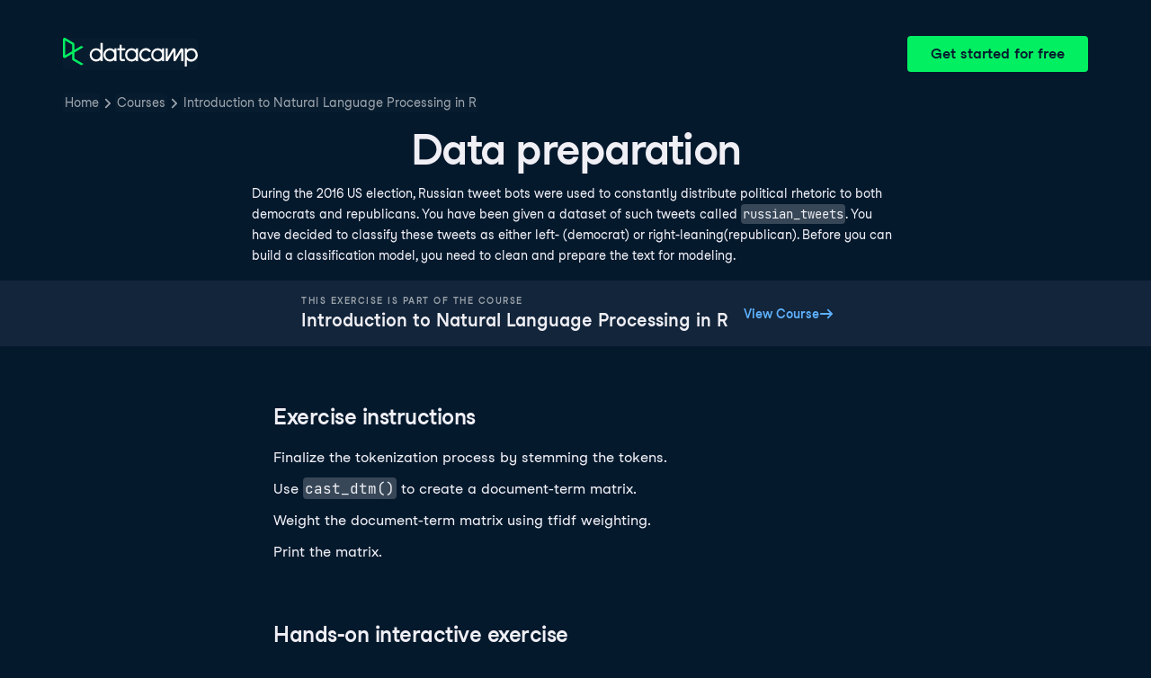

--- FILE ---
content_type: text/html; charset=utf-8
request_url: https://campus.datacamp.com/courses/introduction-to-natural-language-processing-in-r/applications-classification-and-topic-modeling?ex=2
body_size: 26137
content:
<!DOCTYPE html><html lang="en"><head><meta charSet="utf-8"/><meta name="viewport" content="width=device-width"/><title>Data preparation | R</title><meta content="Here is an example of Data preparation: During the 2016 US election, Russian tweet bots were used to constantly distribute political rhetoric to both democrats and republicans" name="description"/><link href="https://campus.datacamp.com/courses/introduction-to-natural-language-processing-in-r/applications-classification-and-topic-modeling?ex=2" rel="canonical"/><link href="https://campus.datacamp.com/courses/introduction-to-natural-language-processing-in-r/applications-classification-and-topic-modeling?ex=2" hrefLang="x-default" rel="alternate"/><link href="https://campus.datacamp.com/courses/introduction-to-natural-language-processing-in-r/applications-classification-and-topic-modeling?ex=2" hrefLang="en" rel="alternate"/><link href="https://campus.datacamp.com/es/courses/introduction-to-natural-language-processing-in-r/applications-classification-and-topic-modeling?ex=2" hrefLang="es" rel="alternate"/><link href="https://campus.datacamp.com/pt/courses/introduction-to-natural-language-processing-in-r/applications-classification-and-topic-modeling?ex=2" hrefLang="pt" rel="alternate"/><link href="https://campus.datacamp.com/de/courses/introduction-to-natural-language-processing-in-r/applications-classification-and-topic-modeling?ex=2" hrefLang="de" rel="alternate"/><script type="application/ld+json">{&quot;@context&quot;:&quot;https://schema.org&quot;,&quot;@type&quot;:&quot;BreadcrumbList&quot;,&quot;itemListElement&quot;:[{&quot;@type&quot;:&quot;ListItem&quot;,&quot;item&quot;:&quot;https://www.datacamp.com&quot;,&quot;name&quot;:&quot;Home&quot;,&quot;position&quot;:1},{&quot;@type&quot;:&quot;ListItem&quot;,&quot;item&quot;:&quot;https://www.datacamp.com/courses-all&quot;,&quot;name&quot;:&quot;Courses&quot;,&quot;position&quot;:2},{&quot;@type&quot;:&quot;ListItem&quot;,&quot;item&quot;:&quot;https://www.datacamp.com/courses/introduction-to-natural-language-processing-in-r&quot;,&quot;name&quot;:&quot;Introduction to Natural Language Processing in R&quot;,&quot;position&quot;:3}]}</script><meta name="next-head-count" content="11"/><link as="font" crossorigin="anonymous" href="https://dcmfe.datacamp.com/assets/fonts/StudioFeixenSansRegular-english-v2.woff2" rel="preload" type="font/woff2"/><link as="font" crossorigin="anonymous" href="https://dcmfe.datacamp.com/assets/fonts/StudioFeixenSans-Semibold-english.woff2" rel="preload" type="font/woff2"/><link href="https://dcmfe.datacamp.com/assets/favicon.ico" rel="icon"/><link rel="preload" href="/_next/static/css/7e8383ad2d51100c.css" as="style"/><link rel="stylesheet" href="/_next/static/css/7e8383ad2d51100c.css" data-n-g=""/><noscript data-n-css=""></noscript><script defer="" nomodule="" src="/_next/static/chunks/polyfills-42372ed130431b0a.js"></script><script src="/_next/static/chunks/webpack-5b9eae0eeb3a0c20.js" defer=""></script><script src="/_next/static/chunks/framework-e952fed463eb8e34.js" defer=""></script><script src="/_next/static/chunks/main-e669db4d864b96ff.js" defer=""></script><script src="/_next/static/chunks/pages/_app-a2d7b8297e5d31e9.js" defer=""></script><script src="/_next/static/chunks/5c0b189e-cee1fb1231bc8d86.js" defer=""></script><script src="/_next/static/chunks/883-e81ea3c084b8cb9e.js" defer=""></script><script src="/_next/static/chunks/827-5265c1ad0c5de802.js" defer=""></script><script src="/_next/static/chunks/416-e05cd4117ae81703.js" defer=""></script><script src="/_next/static/chunks/pages/courses/%5BcourseSlug%5D/%5BchapterSlug%5D-d2952d2efbc7d0b0.js" defer=""></script><script src="/_next/static/jrVl8pMtjoiUuVfGgDKPC/_buildManifest.js" defer=""></script><script src="/_next/static/jrVl8pMtjoiUuVfGgDKPC/_ssgManifest.js" defer=""></script></head><style data-emotion="css 8wqjsy">.css-8wqjsy{background-color:#05192D;margin:0;}</style><body class="css-8wqjsy"><div id="__next"><header><style data-emotion="css 1x0omrw">.css-1x0omrw{-webkit-print-color-scheme:dark;color-scheme:dark;--wf-bg--active:rgba(255, 255, 255, 0.1);--wf-bg--contrast:#213147;--wf-bg--contrast-inverse:#FFFFFF;--wf-bg--focus:rgba(255, 255, 255, 0.06);--wf-bg--hover:rgba(255, 255, 255, 0.06);--wf-bg--hover-strong:rgba(255, 255, 255, 0.2);--wf-bg--hover-strong-inverse:rgba(48, 57, 105, 0.1);--wf-bg--main:#05192D;--wf-bg--overlay:rgba(5, 25, 45, 0.7);--wf-bg--secondary:#13253A;--wf-bg--tertiary:#000820;--wf-bg--transparent:rgba(255, 255, 255, 0.2);--wf-bg--transparent-inverse:rgba(48, 57, 105, 0.1);--wf-blue--darker:#257DFE;--wf-blue--lighter:#72E5FE;--wf-blue--main:#5EB1FF;--wf-blue--text:#5EB1FF;--wf-blue--text-on-color:#05192D;--wf-blue--transparent:rgba(37, 125, 254, 0.15);--wf-border-color--focus-outline:#257DFE;--wf-border-color--interactive:rgba(255, 255, 255, 0.6);--wf-border-color--main:rgba(255, 255, 255, 0.15);--wf-border-color--strong:rgba(255, 255, 255, 0.3);--wf-box-shadow--medium:0px 3px 10px -1px rgba(0, 8, 32, 0.8);--wf-box-shadow--thick:0px 5px 15px -1px rgba(0, 8, 32, 0.8);--wf-box-shadow--thin:0px 0px 3px 0px rgba(0, 8, 32, 0.8);--wf-box-shadow--xthick:0px 8px 20px -4px rgba(0, 8, 32, 0.8);--wf-brand--darker:#00C74E;--wf-brand--lighter:#65FF8F;--wf-brand--main:#03EF62;--wf-brand--text:#FFFFFF;--wf-brand--text-on-color:#05192D;--wf-brand--text-subtle:rgba(255, 255, 255, 0.6);--wf-error--darker:#BE2705;--wf-error--lighter:#FF6752;--wf-error--main:#DD3400;--wf-error--text:#FF6752;--wf-error--text-on-color:#FFFFFF;--wf-error--transparent:rgba(255, 73, 48, 0.2);--wf-green--darker:#00C74E;--wf-green--lighter:#65FF8F;--wf-green--main:#03EF62;--wf-green--text:#03EF62;--wf-green--text-on-color:#05192D;--wf-green--transparent:rgba(101, 255, 143, 0.2);--wf-grey--darker:#E1E1E8;--wf-grey--lighter:#EFEFF5;--wf-grey--main:#E8E8EE;--wf-grey--subtler:#F7F7FC;--wf-grey--text:#F7F7FC;--wf-grey--text-on-color:#05192D;--wf-grey--transparent:rgba(255, 255, 255, 0.1);--wf-info--darker:#257DFE;--wf-info--lighter:#72E5FE;--wf-info--main:#5EB1FF;--wf-info--text:#5EB1FF;--wf-info--text-on-color:#05192D;--wf-info--transparent:rgba(94, 177, 225, 0.2);--wf-navy--darker:#000820;--wf-navy--lighter:#13253A;--wf-navy--main:#05192D;--wf-navy--subtler:#213147;--wf-navy--text:#213147;--wf-navy--text-on-color:#FFFFFF;--wf-navy--transparent:rgba(5, 25, 45, 0.1);--wf-orange--darker:#D87300;--wf-orange--lighter:#FFBC4B;--wf-orange--main:#FF931E;--wf-orange--text:#FF931E;--wf-orange--text-on-color:#05192D;--wf-orange--transparent:rgba(255, 147, 30, 0.2);--wf-pink--darker:#DC4D8B;--wf-pink--lighter:#FF95CF;--wf-pink--main:#FF80B4;--wf-pink--text:#FF80B4;--wf-pink--text-on-color:#05192D;--wf-pink--transparent:rgba(220, 77, 139, 0.2);--wf-purple--darker:#5646A5;--wf-purple--lighter:#B08EFF;--wf-purple--main:#7933FF;--wf-purple--text:#B08EFF;--wf-purple--text-on-color:#FFFFFF;--wf-purple--transparent:rgba(121, 51, 255, 0.18);--wf-red--darker:#BE2705;--wf-red--lighter:#FF6752;--wf-red--main:#DD3400;--wf-red--text:#FF6752;--wf-red--text-on-color:#FFFFFF;--wf-red--transparent:rgba(190, 39, 5, 0.16);--wf-success--darker:#00C74E;--wf-success--lighter:#65FF8F;--wf-success--main:#03EF62;--wf-success--text:#03EF62;--wf-success--text-on-color:#05192D;--wf-success--transparent:rgba(3, 239, 98, 0.2);--wf-text--inverse:#05192D;--wf-text--inverse-subtle:#5D6A77;--wf-text--link:#5EB1FF;--wf-text--main:#EFEFF5;--wf-text--secondary:#E1E1E8;--wf-text--subtle:#9BA3AB;--wf-transparent-grey--darker:rgba(255, 255, 255, 0.3);--wf-transparent-grey--lighter:rgba(255, 255, 255, 0.15);--wf-transparent-grey--main:rgba(255, 255, 255, 0.2);--wf-transparent-grey--subtler:rgba(255, 255, 255, 0.1);--wf-transparent-grey--text:#E1E1E8;--wf-transparent-grey--text-on-color:#FFFFFF;--wf-upgrade--darker:#5646A5;--wf-upgrade--lighter:#B08EFF;--wf-upgrade--main:#7933FF;--wf-upgrade--text:#B08EFF;--wf-upgrade--text-on-color:#FFFFFF;--wf-upgrade--transparent:rgba(121, 51, 255, 0.2);--wf-warning--darker:#D87300;--wf-warning--lighter:#FFBC4B;--wf-warning--main:#FF931E;--wf-warning--text:#FF931E;--wf-warning--text-on-color:#05192D;--wf-warning--transparent:rgba(255, 188, 75, 0.2);--wf-white--main:#FFFFFF;--wf-white--text:#FFFFFF;--wf-white--text-on-color:#05192D;--wf-white--transparent:rgba(255, 255, 255, 0.2);--wf-yellow--darker:#CFA600;--wf-yellow--lighter:#FFEC3C;--wf-yellow--main:#FCCE0D;--wf-yellow--text:#FCCE0D;--wf-yellow--text-on-color:#05192D;--wf-yellow--transparent:rgba(252, 206, 13, 0.18);-webkit-align-items:center;-webkit-box-align:center;-ms-flex-align:center;align-items:center;-webkit-box-flex-wrap:nowrap;-webkit-flex-wrap:nowrap;-ms-flex-wrap:nowrap;flex-wrap:nowrap;left:16px;position:absolute;right:16px;top:16px;}@media screen and (min-width: 820px){.css-1x0omrw{left:70px;right:70px;top:40px;}}</style><div class="header css-1x0omrw"><style data-emotion="css 15jescj">.css-15jescj{-webkit-align-items:center;-webkit-box-align:center;-ms-flex-align:center;align-items:center;display:-webkit-box;display:-webkit-flex;display:-ms-flexbox;display:flex;-webkit-box-flex-wrap:nowrap;-webkit-flex-wrap:nowrap;-ms-flex-wrap:nowrap;flex-wrap:nowrap;-webkit-box-pack:justify;-webkit-justify-content:space-between;justify-content:space-between;}</style><div class="css-15jescj"><style data-emotion="css t3io8q">.css-t3io8q{-webkit-align-items:baseline;-webkit-box-align:baseline;-ms-flex-align:baseline;align-items:baseline;background-color:rgba(255, 255, 255, 0.01);border-radius:4px;-webkit-box-decoration-break:clone;box-decoration-break:clone;color:var(--wf-text--link, #0065D1);display:-webkit-inline-box;display:-webkit-inline-flex;display:-ms-inline-flexbox;display:inline-flex;font-family:Studio-Feixen-Sans,Arial,sans-serif;font-size:inherit;font-weight:800;line-height:inherit;outline:0;-webkit-text-decoration:underline;text-decoration:underline;text-decoration-color:transparent;text-decoration-thickness:1.25px;-webkit-transition:box-shadow 125ms ease-out,background-color 125ms ease-out,text-decoration-color 125ms ease-out;transition:box-shadow 125ms ease-out,background-color 125ms ease-out,text-decoration-color 125ms ease-out;}.css-t3io8q:hover{background-color:var(--wf-bg--hover, rgba(48, 57, 105, 0.06));}.css-t3io8q:hover{box-shadow:0 0 0 2px var(--wf-bg--hover, rgba(48, 57, 105, 0.06));text-decoration-color:var(--wf-text--link, #0065D1);}</style><a data-waffles-component="link" data-trackid="campus-landing-pages-header-logo" href="https://www.datacamp.com" class="css-t3io8q"><span class="css-0"><style data-emotion="css 1nbic85">.css-1nbic85{width:150px;}</style><style data-emotion="css gkp052">.css-gkp052{width:150px;}</style><svg data-waffles-component="brand" viewBox="0 0 173 36" xml:space="preserve" xmlns="http://www.w3.org/2000/svg" class="css-gkp052"><path clip-rule="evenodd" d="M42.56 27.099a5.694 5.694 0 1 1 0-11.387 5.694 5.694 0 0 1 0 11.387zm5.704-20.622v8.853a8.335 8.335 0 1 0 0 12.149v1.835h2.632V6.477h-2.632zm73.28 20.622a5.694 5.694 0 1 1 0-11.387 5.694 5.694 0 0 1 0 11.387zm8.333-5.694v-8.246h-2.631v2.171a8.334 8.334 0 0 0-11.66.243 8.333 8.333 0 0 0 0 11.663 8.334 8.334 0 0 0 11.66.243v1.835h2.632v-7.909h-.001zm20.987-7.634a1.294 1.294 0 0 1 1.109-.622h.507c1.075 0 1.947.872 1.947 1.947v14.218h-2.686V17.269c-1.239 2-5.674 9.25-7.003 11.424a1.299 1.299 0 0 1-1.108.621h-.548a1.298 1.298 0 0 1-1.298-1.298V17.238a1886.566 1886.566 0 0 0-7.31 11.954l-.074.122h-2.574v-16.16h2.684v.034l-.062 11.147 6.438-10.56a1.3 1.3 0 0 1 1.109-.622h.511c1.073 0 1.944.869 1.947 1.942 0 2.971.014 8.382.014 9.17l6.397-10.494zm-37.92 12.541a8.33 8.33 0 1 1-9.05-12.906 8.332 8.332 0 0 1 9.26 3.403l-2.524 1.312a5.533 5.533 0 1 0-.379 6.879l2.693 1.312zm51.542.8a5.694 5.694 0 0 1-5.68-5.352v-.682a5.695 5.695 0 1 1 5.684 6.035l-.004-.001zm.004-14.026a8.3 8.3 0 0 0-5.684 2.24v-2.168h-2.632V35.91h2.632v-8.4a8.331 8.331 0 0 0 10.017 1.025 8.331 8.331 0 0 0-4.333-15.45v.001zM75.277 15.68v9.938c0 .589.478 1.067 1.067 1.067h3.064v2.629h-3.062a3.7 3.7 0 0 1-3.696-3.696l-.01-9.938h-2.838v-2.56h2.838V8.702h2.635v4.427h4.672v2.55h-4.67v.001zm12.757 11.418a5.694 5.694 0 1 1 0-11.389 5.694 5.694 0 0 1 0 11.389zm5.702-13.941v2.173a8.335 8.335 0 1 0 0 12.149v1.835h2.632v-16.16l-2.632.003zM60.285 27.099a5.694 5.694 0 1 1 0-11.387 5.694 5.694 0 0 1 0 11.387zm5.702-13.941v2.171a8.335 8.335 0 1 0 0 12.149v1.835h2.63v-16.16l-2.63.005z" fill="var(--wf-brand--text, #05192D)" fill-rule="evenodd"></path><path clip-rule="evenodd" d="M11.699 8.514v8.333L2.858 21.89V3.44l8.841 5.074zm2.861 17.507v-7.51l11.84-6.757-2.88-1.65-8.96 5.112V7.68a1.442 1.442 0 0 0-.718-1.242L3.056.256C3.027.238 2.998.224 2.97.21A2.064 2.064 0 0 0 0 2.07v21.184a2.067 2.067 0 0 0 2.971 1.865l.082-.042 8.64-4.933v6.72c.002.513.277.987.722 1.243L23.502 34.4l2.88-1.651-11.822-6.728z" fill="var(--wf-brand--main, #03EF62)" fill-rule="evenodd"></path></svg></span></a><style data-emotion="css 1fzkik5">.css-1fzkik5{height:36px;}</style><style data-emotion="css 1fvjunl">.css-1fvjunl{-webkit-align-items:center;-webkit-box-align:center;-ms-flex-align:center;align-items:center;border-color:transparent;border-radius:4px;border-style:solid;border-width:2px;cursor:pointer;display:-webkit-inline-box;display:-webkit-inline-flex;display:-ms-inline-flexbox;display:inline-flex;-webkit-flex-direction:column;-ms-flex-direction:column;flex-direction:column;-webkit-flex-shrink:0;-ms-flex-negative:0;flex-shrink:0;font-family:Studio-Feixen-Sans,Arial,sans-serif;font-weight:800;-webkit-box-pack:center;-ms-flex-pack:center;-webkit-justify-content:center;justify-content:center;line-height:1;margin:0;outline:0;padding:0;position:relative;-webkit-text-decoration:none;text-decoration:none;-webkit-transition:background-color 125ms ease-out;transition:background-color 125ms ease-out;-webkit-user-select:none;-moz-user-select:none;-ms-user-select:none;user-select:none;vertical-align:middle;z-index:0;background-color:var(--wf-brand--main, #03EF62);color:var(--wf-brand--text-on-color, #05192D);font-size:16px;height:48px;min-width:48px;width:auto;padding-left:24px;padding-right:24px;height:36px;}.css-1fvjunl::before{border-radius:2px;content:"";display:block;height:100%;inset:0;position:absolute;width:100%;z-index:0;}.css-1fvjunl:active{background-color:var(--wf-brand--main, #03EF62);}.css-1fvjunl:disabled{cursor:default;opacity:0.4;pointer-events:none;}.css-1fvjunl:hover{border-color:var(--wf-bg--hover-strong, rgba(48, 57, 105, 0.1));}.css-1fvjunl:hover::before{background-color:var(--wf-bg--hover-strong, rgba(48, 57, 105, 0.1));}.css-1fvjunl >*{z-index:1;}</style><a data-waffles-component="button" data-trackid="campus-landing-pages-header-cta" href="https://www.datacamp.com/users/sign_up" class="css-1fvjunl"><style data-emotion="css 61bni1">.css-61bni1{-webkit-align-items:center;-webkit-box-align:center;-ms-flex-align:center;align-items:center;display:-webkit-box;display:-webkit-flex;display:-ms-flexbox;display:flex;height:100%;gap:8px;}</style><span class="css-61bni1"><style data-emotion="css 1t4r8am">@media screen and (min-width: 480px){.css-1t4r8am{display:none;}}</style><span class="css-1t4r8am">Get started</span><style data-emotion="css ewhlv1">.css-ewhlv1{display:none;}@media screen and (min-width: 480px){.css-ewhlv1{display:inline;}}</style><span class="css-ewhlv1">Get started for free</span></span></a></div><style data-emotion="css 19n8dai">.css-19n8dai{padding-top:24px;}</style><div class="css-19n8dai"><style data-emotion="css 1uawkex">.css-1uawkex{display:-webkit-box;display:-webkit-flex;display:-ms-flexbox;display:flex;-webkit-flex-direction:row;-ms-flex-direction:row;flex-direction:row;overflow:hidden;width:100%;}</style><nav data-waffles-component="breadcrumbs" class="css-1uawkex"><style data-emotion="css 1wycpmt">.css-1wycpmt{color:var(--wf-text--subtle, #5D6A77);display:-webkit-box;display:-webkit-flex;display:-ms-flexbox;display:flex;font-family:Studio-Feixen-Sans,Arial,sans-serif;font-size:14px;list-style:none;margin:0;max-width:inherit;overflow:hidden;padding:0;text-overflow:ellipsis;}</style><ol class="css-1wycpmt"><style data-emotion="css 1caraig">.css-1caraig{-webkit-align-items:center;-webkit-box-align:center;-ms-flex-align:center;align-items:center;border-radius:4px;display:-webkit-inline-box;display:-webkit-inline-flex;display:-ms-inline-flexbox;display:inline-flex;-webkit-flex-direction:row;-ms-flex-direction:row;flex-direction:row;gap:8px;}.css-1caraig:last-of-type>svg{display:none;}.css-1caraig:not(:first-of-type, :last-of-type, :has([aria-haspopup="menu"])),.css-1caraig:has([aria-haspopup="menu"])~:last-of-type{min-width:24px;overflow:hidden;text-overflow:ellipsis;white-space:nowrap;}</style><li data-testid="breadcrumb-item" title="Home" class="css-1caraig"><style data-emotion="css r7x9pg">.css-r7x9pg{-webkit-align-items:baseline;-webkit-box-align:baseline;-ms-flex-align:baseline;align-items:baseline;background-color:rgba(255, 255, 255, 0.01);border-radius:4px;-webkit-box-decoration-break:clone;box-decoration-break:clone;color:var(--wf-text--link, #0065D1);display:-webkit-inline-box;display:-webkit-inline-flex;display:-ms-inline-flexbox;display:inline-flex;font-family:Studio-Feixen-Sans,Arial,sans-serif;font-size:inherit;font-weight:800;line-height:inherit;outline:0;-webkit-text-decoration:underline;text-decoration:underline;text-decoration-color:transparent;text-decoration-thickness:1.25px;-webkit-transition:box-shadow 125ms ease-out,background-color 125ms ease-out,text-decoration-color 125ms ease-out;transition:box-shadow 125ms ease-out,background-color 125ms ease-out,text-decoration-color 125ms ease-out;color:var(--wf-text--subtle, #5D6A77);font-weight:400;line-height:1.5;overflow:hidden;padding:0 2px;-webkit-text-decoration:none;text-decoration:none;text-overflow:ellipsis;vertical-align:baseline;white-space:nowrap;width:inherit;}.css-r7x9pg:hover{background-color:var(--wf-bg--hover, rgba(48, 57, 105, 0.06));}.css-r7x9pg:hover{background-color:var(--wf-bg--hover, rgba(48, 57, 105, 0.06));box-shadow:0 0 0 2px var(--wf-bg--hover, rgba(48, 57, 105, 0.06));cursor:pointer;-webkit-text-decoration:underline;text-decoration:underline;}</style><a data-trackid="campus-landing-pages-breadcrumb-home" href="https://www.datacamp.com" class="css-r7x9pg">Home</a><style data-emotion="css 6su6fj">.css-6su6fj{-webkit-flex-shrink:0;-ms-flex-negative:0;flex-shrink:0;}</style><style data-emotion="css mgbrfe">.css-mgbrfe{-webkit-flex-shrink:0;-ms-flex-negative:0;flex-shrink:0;-webkit-flex-shrink:0;-ms-flex-negative:0;flex-shrink:0;}</style><svg aria-hidden="true" data-waffles-component="icon" height="16" width="16" viewBox="0 0 18 18" class="css-mgbrfe"><path fill="currentColor" d="m12.155 9.756-4.947 4.95a1 1 0 1 1-1.415-1.415l4.291-4.294-4.279-4.293a.998.998 0 0 1 .003-1.413 1.001 1.001 0 0 1 1.415.003l4.986 5.002a.998.998 0 0 1-.054 1.46Z"></path></svg></li><li data-testid="breadcrumb-item" title="Courses" class="css-1caraig"><a data-trackid="campus-landing-pages-breadcrumb-courses" href="https://www.datacamp.com/courses-all" class="css-r7x9pg">Courses</a><svg aria-hidden="true" data-waffles-component="icon" height="16" width="16" viewBox="0 0 18 18" class="css-mgbrfe"><path fill="currentColor" d="m12.155 9.756-4.947 4.95a1 1 0 1 1-1.415-1.415l4.291-4.294-4.279-4.293a.998.998 0 0 1 .003-1.413 1.001 1.001 0 0 1 1.415.003l4.986 5.002a.998.998 0 0 1-.054 1.46Z"></path></svg></li><li data-testid="breadcrumb-item" title="Introduction to Natural Language Processing in R" class="css-1caraig"><a data-trackid="campus-landing-pages-breadcrumb-courses-introduction-to-natural-language-processing-in-r" href="https://www.datacamp.com/courses/introduction-to-natural-language-processing-in-r" class="css-r7x9pg">Introduction to Natural Language Processing in R</a><svg aria-hidden="true" data-waffles-component="icon" height="16" width="16" viewBox="0 0 18 18" class="css-mgbrfe"><path fill="currentColor" d="m12.155 9.756-4.947 4.95a1 1 0 1 1-1.415-1.415l4.291-4.294-4.279-4.293a.998.998 0 0 1 .003-1.413 1.001 1.001 0 0 1 1.415.003l4.986 5.002a.998.998 0 0 1-.054 1.46Z"></path></svg></li></ol></nav></div></div></header><style data-emotion="css 14nkfzi">.css-14nkfzi{-webkit-print-color-scheme:dark;color-scheme:dark;--wf-bg--active:rgba(255, 255, 255, 0.1);--wf-bg--contrast:#213147;--wf-bg--contrast-inverse:#FFFFFF;--wf-bg--focus:rgba(255, 255, 255, 0.06);--wf-bg--hover:rgba(255, 255, 255, 0.06);--wf-bg--hover-strong:rgba(255, 255, 255, 0.2);--wf-bg--hover-strong-inverse:rgba(48, 57, 105, 0.1);--wf-bg--main:#05192D;--wf-bg--overlay:rgba(5, 25, 45, 0.7);--wf-bg--secondary:#13253A;--wf-bg--tertiary:#000820;--wf-bg--transparent:rgba(255, 255, 255, 0.2);--wf-bg--transparent-inverse:rgba(48, 57, 105, 0.1);--wf-blue--darker:#257DFE;--wf-blue--lighter:#72E5FE;--wf-blue--main:#5EB1FF;--wf-blue--text:#5EB1FF;--wf-blue--text-on-color:#05192D;--wf-blue--transparent:rgba(37, 125, 254, 0.15);--wf-border-color--focus-outline:#257DFE;--wf-border-color--interactive:rgba(255, 255, 255, 0.6);--wf-border-color--main:rgba(255, 255, 255, 0.15);--wf-border-color--strong:rgba(255, 255, 255, 0.3);--wf-box-shadow--medium:0px 3px 10px -1px rgba(0, 8, 32, 0.8);--wf-box-shadow--thick:0px 5px 15px -1px rgba(0, 8, 32, 0.8);--wf-box-shadow--thin:0px 0px 3px 0px rgba(0, 8, 32, 0.8);--wf-box-shadow--xthick:0px 8px 20px -4px rgba(0, 8, 32, 0.8);--wf-brand--darker:#00C74E;--wf-brand--lighter:#65FF8F;--wf-brand--main:#03EF62;--wf-brand--text:#FFFFFF;--wf-brand--text-on-color:#05192D;--wf-brand--text-subtle:rgba(255, 255, 255, 0.6);--wf-error--darker:#BE2705;--wf-error--lighter:#FF6752;--wf-error--main:#DD3400;--wf-error--text:#FF6752;--wf-error--text-on-color:#FFFFFF;--wf-error--transparent:rgba(255, 73, 48, 0.2);--wf-green--darker:#00C74E;--wf-green--lighter:#65FF8F;--wf-green--main:#03EF62;--wf-green--text:#03EF62;--wf-green--text-on-color:#05192D;--wf-green--transparent:rgba(101, 255, 143, 0.2);--wf-grey--darker:#E1E1E8;--wf-grey--lighter:#EFEFF5;--wf-grey--main:#E8E8EE;--wf-grey--subtler:#F7F7FC;--wf-grey--text:#F7F7FC;--wf-grey--text-on-color:#05192D;--wf-grey--transparent:rgba(255, 255, 255, 0.1);--wf-info--darker:#257DFE;--wf-info--lighter:#72E5FE;--wf-info--main:#5EB1FF;--wf-info--text:#5EB1FF;--wf-info--text-on-color:#05192D;--wf-info--transparent:rgba(94, 177, 225, 0.2);--wf-navy--darker:#000820;--wf-navy--lighter:#13253A;--wf-navy--main:#05192D;--wf-navy--subtler:#213147;--wf-navy--text:#213147;--wf-navy--text-on-color:#FFFFFF;--wf-navy--transparent:rgba(5, 25, 45, 0.1);--wf-orange--darker:#D87300;--wf-orange--lighter:#FFBC4B;--wf-orange--main:#FF931E;--wf-orange--text:#FF931E;--wf-orange--text-on-color:#05192D;--wf-orange--transparent:rgba(255, 147, 30, 0.2);--wf-pink--darker:#DC4D8B;--wf-pink--lighter:#FF95CF;--wf-pink--main:#FF80B4;--wf-pink--text:#FF80B4;--wf-pink--text-on-color:#05192D;--wf-pink--transparent:rgba(220, 77, 139, 0.2);--wf-purple--darker:#5646A5;--wf-purple--lighter:#B08EFF;--wf-purple--main:#7933FF;--wf-purple--text:#B08EFF;--wf-purple--text-on-color:#FFFFFF;--wf-purple--transparent:rgba(121, 51, 255, 0.18);--wf-red--darker:#BE2705;--wf-red--lighter:#FF6752;--wf-red--main:#DD3400;--wf-red--text:#FF6752;--wf-red--text-on-color:#FFFFFF;--wf-red--transparent:rgba(190, 39, 5, 0.16);--wf-success--darker:#00C74E;--wf-success--lighter:#65FF8F;--wf-success--main:#03EF62;--wf-success--text:#03EF62;--wf-success--text-on-color:#05192D;--wf-success--transparent:rgba(3, 239, 98, 0.2);--wf-text--inverse:#05192D;--wf-text--inverse-subtle:#5D6A77;--wf-text--link:#5EB1FF;--wf-text--main:#EFEFF5;--wf-text--secondary:#E1E1E8;--wf-text--subtle:#9BA3AB;--wf-transparent-grey--darker:rgba(255, 255, 255, 0.3);--wf-transparent-grey--lighter:rgba(255, 255, 255, 0.15);--wf-transparent-grey--main:rgba(255, 255, 255, 0.2);--wf-transparent-grey--subtler:rgba(255, 255, 255, 0.1);--wf-transparent-grey--text:#E1E1E8;--wf-transparent-grey--text-on-color:#FFFFFF;--wf-upgrade--darker:#5646A5;--wf-upgrade--lighter:#B08EFF;--wf-upgrade--main:#7933FF;--wf-upgrade--text:#B08EFF;--wf-upgrade--text-on-color:#FFFFFF;--wf-upgrade--transparent:rgba(121, 51, 255, 0.2);--wf-warning--darker:#D87300;--wf-warning--lighter:#FFBC4B;--wf-warning--main:#FF931E;--wf-warning--text:#FF931E;--wf-warning--text-on-color:#05192D;--wf-warning--transparent:rgba(255, 188, 75, 0.2);--wf-white--main:#FFFFFF;--wf-white--text:#FFFFFF;--wf-white--text-on-color:#05192D;--wf-white--transparent:rgba(255, 255, 255, 0.2);--wf-yellow--darker:#CFA600;--wf-yellow--lighter:#FFEC3C;--wf-yellow--main:#FCCE0D;--wf-yellow--text:#FCCE0D;--wf-yellow--text-on-color:#05192D;--wf-yellow--transparent:rgba(252, 206, 13, 0.18);-webkit-align-items:center;-webkit-box-align:center;-ms-flex-align:center;align-items:center;background-color:#05192D;display:-webkit-box;display:-webkit-flex;display:-ms-flexbox;display:flex;-webkit-flex-direction:column;-ms-flex-direction:column;flex-direction:column;margin:0;padding-top:120px;}</style><main class="css-14nkfzi"><style data-emotion="css hpagge">.css-hpagge{-webkit-align-items:center;-webkit-box-align:center;-ms-flex-align:center;align-items:center;box-sizing:border-box;display:-webkit-box;display:-webkit-flex;display:-ms-flexbox;display:flex;-webkit-flex-direction:column;-ms-flex-direction:column;flex-direction:column;max-width:820px;padding:16px 8px;width:100%;}</style><div class="css-hpagge"><style data-emotion="css xi606m">.css-xi606m{text-align:center;}</style><style data-emotion="css 18dy91z">.css-18dy91z{font-size:var(--wf-display--xlarge, 48px);letter-spacing:-1.75px;text-align:center;}</style><style data-emotion="css w2jrw3">.css-w2jrw3{font-weight:800;line-height:1.25;margin-bottom:8px;font-size:18px;font-size:var(--wf-display--xlarge, 48px);letter-spacing:-1.75px;text-align:center;}</style><style data-emotion="css xqkllc">.css-xqkllc{color:var(--wf-text--main, #05192D);font-family:Studio-Feixen-Sans,Arial,sans-serif;font-weight:400;line-height:1.5;margin:0;padding:0;font-size:14px;font-weight:800;line-height:1.25;margin-bottom:8px;font-size:18px;font-size:var(--wf-display--xlarge, 48px);letter-spacing:-1.75px;text-align:center;}</style><h1 data-waffles-component="display" class="css-xqkllc">Data preparation</h1><style data-emotion="css 1dq0w1w">.css-1dq0w1w{color:#EFEFF5;font-family:Studio-Feixen-Sans,Arial,sans-serif;font-size:14px;line-height:1.7;max-width:720px;text-align:left;}.css-1dq0w1w code{background-color:rgba(255, 255, 255, 0.2);border-radius:4px;font-family:JetBrainsMonoNL,Menlo,Monaco,'Courier New',monospace;padding:2px;}.css-1dq0w1w img{max-width:100%;}.css-1dq0w1w li:not(:last-child){margin-bottom:8px;}.css-1dq0w1w pre code{display:block;overflow-x:auto;padding:14px;}.css-1dq0w1w ul{margin:0;}</style><div class="css-1dq0w1w"><p>During the 2016 US election, Russian tweet bots were used to constantly distribute political rhetoric to both democrats and republicans. You have been given a dataset of such tweets called <code>russian_tweets</code>. You have decided to classify these tweets as either left- (democrat) or right-leaning(republican). Before you can build a classification model, you need to clean and prepare the text for modeling.</p></div></div><style data-emotion="css lxza15">.css-lxza15{-webkit-align-items:center;-webkit-box-align:center;-ms-flex-align:center;align-items:center;display:-webkit-box;display:-webkit-flex;display:-ms-flexbox;display:flex;gap:16px;width:100%;}</style><div class="css-lxza15"><style data-emotion="css dn84u7">.css-dn84u7{-webkit-align-items:center;-webkit-box-align:center;-ms-flex-align:center;align-items:center;background-color:#13253A;box-sizing:border-box;display:-webkit-box;display:-webkit-flex;display:-ms-flexbox;display:flex;-webkit-flex-direction:column;-ms-flex-direction:column;flex-direction:column;height:-webkit-max-content;height:-moz-max-content;height:max-content;-webkit-box-pack:center;-ms-flex-pack:center;-webkit-justify-content:center;justify-content:center;padding:16px;text-align:center;width:100%;}@media screen and (min-width: 480px){.css-dn84u7{-webkit-flex-direction:row;-ms-flex-direction:row;flex-direction:row;gap:64px;text-align:left;}}</style><div class="css-dn84u7"><div><style data-emotion="css neg049">.css-neg049{color:#9BA3AB;padding-bottom:4px;}</style><style data-emotion="css 1hagvo7">.css-1hagvo7{font-weight:800;letter-spacing:1.5px;line-height:1.25;text-transform:uppercase;color:var(--wf-text--main, #05192D);font-size:10px;color:#9BA3AB;padding-bottom:4px;}</style><style data-emotion="css o1u8bo">.css-o1u8bo{color:var(--wf-text--main, #05192D);font-family:Studio-Feixen-Sans,Arial,sans-serif;font-weight:400;line-height:1.5;margin:0;padding:0;font-size:14px;font-weight:800;letter-spacing:1.5px;line-height:1.25;text-transform:uppercase;color:var(--wf-text--main, #05192D);font-size:10px;color:#9BA3AB;padding-bottom:4px;}</style><p data-waffles-component="chapeau" class="css-o1u8bo">This exercise is part of the course</p> <style data-emotion="css 1uk1gs8">.css-1uk1gs8{margin:0;}</style><style data-emotion="css 1whrvpd">.css-1whrvpd{font-weight:800;line-height:1.25;margin-bottom:8px;font-size:20px;margin:0;}</style><style data-emotion="css 1v7sr0c">.css-1v7sr0c{color:var(--wf-text--main, #05192D);font-family:Studio-Feixen-Sans,Arial,sans-serif;font-weight:400;line-height:1.5;margin:0;padding:0;font-size:14px;font-weight:800;line-height:1.25;margin-bottom:8px;font-size:20px;margin:0;}</style><h2 data-waffles-component="heading" class="css-1v7sr0c">Introduction to Natural Language Processing in R</h2></div><style data-emotion="css 8pksci">.css-8pksci{-webkit-align-items:center;-webkit-box-align:center;-ms-flex-align:center;align-items:center;border-color:transparent;border-radius:4px;border-style:solid;border-width:2px;cursor:pointer;display:-webkit-inline-box;display:-webkit-inline-flex;display:-ms-inline-flexbox;display:inline-flex;-webkit-flex-direction:column;-ms-flex-direction:column;flex-direction:column;-webkit-flex-shrink:0;-ms-flex-negative:0;flex-shrink:0;font-family:Studio-Feixen-Sans,Arial,sans-serif;font-weight:800;-webkit-box-pack:center;-ms-flex-pack:center;-webkit-justify-content:center;justify-content:center;line-height:1;margin:0;outline:0;padding:0;position:relative;-webkit-text-decoration:none;text-decoration:none;-webkit-transition:background-color 125ms ease-out;transition:background-color 125ms ease-out;-webkit-user-select:none;-moz-user-select:none;-ms-user-select:none;user-select:none;vertical-align:middle;z-index:0;background-color:transparent;color:var(--wf-text--link, #0065D1);font-size:var(--wf-button--medium, 14px);height:36px;min-width:36px;width:auto;padding-left:16px;padding-right:16px;}.css-8pksci::before{border-radius:2px;content:"";display:block;height:100%;inset:0;position:absolute;width:100%;z-index:0;}.css-8pksci:active{background-color:transparent;}.css-8pksci:disabled{cursor:default;opacity:0.4;pointer-events:none;}.css-8pksci:hover{border-color:var(--wf-bg--hover, rgba(48, 57, 105, 0.06));}.css-8pksci:hover::before{background-color:var(--wf-bg--hover, rgba(48, 57, 105, 0.06));}.css-8pksci >*{z-index:1;}</style><a data-waffles-component="button" data-trackid="campus-landing-pages-part-of-course" href="https://www.datacamp.com/courses/introduction-to-natural-language-processing-in-r" class="css-8pksci"><style data-emotion="css 61bni1">.css-61bni1{-webkit-align-items:center;-webkit-box-align:center;-ms-flex-align:center;align-items:center;display:-webkit-box;display:-webkit-flex;display:-ms-flexbox;display:flex;height:100%;gap:8px;}</style><span class="css-61bni1">View Course<style data-emotion="css 6su6fj">.css-6su6fj{-webkit-flex-shrink:0;-ms-flex-negative:0;flex-shrink:0;}</style><svg aria-hidden="true" data-waffles-component="icon" height="16" width="16" viewBox="0 0 18 18" class="css-6su6fj"><path fill="currentColor" d="M13.58 10 2 10.002a1 1 0 0 1 0-2L13.59 8l-3.285-3.296a.998.998 0 1 1 1.417-1.41l4.93 4.948a.998.998 0 0 1-.012 1.527l-4.933 4.938a1 1 0 0 1-1.414 0 1.002 1.002 0 0 1 0-1.416l3.287-3.29Z"></path></svg></span></a></div></div><style data-emotion="css oqabta">.css-oqabta{box-sizing:border-box;display:-webkit-box;display:-webkit-flex;display:-ms-flexbox;display:flex;-webkit-flex-direction:column;-ms-flex-direction:column;flex-direction:column;gap:8px;max-width:720px;padding:24px;padding-bottom:120px;padding-top:64px;width:100%;}</style><div class="css-oqabta"><style data-emotion="css rf31k3">.css-rf31k3{font-size:var(--wf-display--small, 24px);letter-spacing:-0.5px;}</style><style data-emotion="css ra6hq0">.css-ra6hq0{font-weight:800;line-height:1.25;margin-bottom:8px;font-size:18px;font-size:var(--wf-display--small, 24px);letter-spacing:-0.5px;}</style><style data-emotion="css 1ix2xfu">.css-1ix2xfu{color:var(--wf-text--main, #05192D);font-family:Studio-Feixen-Sans,Arial,sans-serif;font-weight:400;line-height:1.5;margin:0;padding:0;font-size:14px;font-weight:800;line-height:1.25;margin-bottom:8px;font-size:18px;font-size:var(--wf-display--small, 24px);letter-spacing:-0.5px;}</style><h3 data-waffles-component="display" class="css-1ix2xfu">Exercise instructions</h3><style data-emotion="css 1vlezeq">.css-1vlezeq{font-size:16px;padding-bottom:64px;padding-top:8px;}</style><style data-emotion="css cdstns">.css-cdstns{color:#EFEFF5;font-family:Studio-Feixen-Sans,Arial,sans-serif;font-size:14px;line-height:1.7;max-width:720px;text-align:left;font-size:16px;padding-bottom:64px;padding-top:8px;}.css-cdstns code{background-color:rgba(255, 255, 255, 0.2);border-radius:4px;font-family:JetBrainsMonoNL,Menlo,Monaco,'Courier New',monospace;padding:2px;}.css-cdstns img{max-width:100%;}.css-cdstns li:not(:last-child){margin-bottom:8px;}.css-cdstns pre code{display:block;overflow-x:auto;padding:14px;}.css-cdstns ul{margin:0;}</style><div class="css-cdstns"><ul>
<li>Finalize the tokenization process by stemming the tokens.</li>
<li>Use <code>cast_dtm()</code> to create a document-term matrix.</li>
<li>Weight the document-term matrix using tfidf weighting.</li>
<li>Print the matrix.</li>
</ul></div><style data-emotion="css 8ty9rq">.css-8ty9rq{font-size:var(--wf-display--small, 24px);letter-spacing:-0.5px;margin:0;}</style><style data-emotion="css 1924t95">.css-1924t95{font-weight:800;line-height:1.25;margin-bottom:8px;font-size:18px;font-size:var(--wf-display--small, 24px);letter-spacing:-0.5px;margin:0;}</style><style data-emotion="css 1omxe6n">.css-1omxe6n{color:var(--wf-text--main, #05192D);font-family:Studio-Feixen-Sans,Arial,sans-serif;font-weight:400;line-height:1.5;margin:0;padding:0;font-size:14px;font-weight:800;line-height:1.25;margin-bottom:8px;font-size:18px;font-size:var(--wf-display--small, 24px);letter-spacing:-0.5px;margin:0;}</style><h3 data-waffles-component="display" class="css-1omxe6n">Hands-on interactive exercise</h3><style data-emotion="css 1fol9jf">.css-1fol9jf{margin-bottom:8px;}</style><style data-emotion="css 3pi4zc">.css-3pi4zc{color:var(--wf-text--main, #05192D);font-family:Studio-Feixen-Sans,Arial,sans-serif;font-weight:400;line-height:1.5;margin:0;padding:0;font-size:16px;margin-bottom:8px;}</style><p data-waffles-component="paragraph" class="css-3pi4zc">Have a go at this exercise by completing this sample code.</p><style data-emotion="css kf2dyt">.css-kf2dyt{position:relative;}.css-kf2dyt code{background-color:#05192D;}.css-kf2dyt pre{border:10px solid #13253A;border-radius:4px;margin:0;}@media screen and (min-width: 480px){.css-kf2dyt pre{padding-bottom:32px;}}</style><div class="css-kf2dyt"><style data-emotion="css 119vmvp">.css-119vmvp{color:#EFEFF5;}.css-119vmvp code{display:block;min-height:48px;padding:13px;}</style><pre class="css-119vmvp"><code class="hljs undefined language-undefined"># Stem the tokens
russian_tokens <- russian_tweets %>%
  unnest_tokens(output = "word", token = "words", input = content) %>%
  anti_join(stop_words) %>%
  ___(word = ___(word))

# Create a document term matrix using TFIDF weighting
tweet_matrix <- russian_tokens %>%
  count(tweet_id, word) %>%
  ___(document = ___, term = ___,
           value = n, weighting = tm::___)

# Print the matrix details 
___</code></pre><style data-emotion="css 1zceql">.css-1zceql{-webkit-align-items:center;-webkit-box-align:center;-ms-flex-align:center;align-items:center;display:-webkit-box;display:-webkit-flex;display:-ms-flexbox;display:flex;-webkit-box-pack:center;-ms-flex-pack:center;-webkit-justify-content:center;justify-content:center;padding-top:16px;}@media screen and (min-width: 480px){.css-1zceql{bottom:24px;position:absolute;right:24px;}}</style><div class="css-1zceql"><style data-emotion="css 1fzkik5">.css-1fzkik5{height:36px;}</style><style data-emotion="css 1fvjunl">.css-1fvjunl{-webkit-align-items:center;-webkit-box-align:center;-ms-flex-align:center;align-items:center;border-color:transparent;border-radius:4px;border-style:solid;border-width:2px;cursor:pointer;display:-webkit-inline-box;display:-webkit-inline-flex;display:-ms-inline-flexbox;display:inline-flex;-webkit-flex-direction:column;-ms-flex-direction:column;flex-direction:column;-webkit-flex-shrink:0;-ms-flex-negative:0;flex-shrink:0;font-family:Studio-Feixen-Sans,Arial,sans-serif;font-weight:800;-webkit-box-pack:center;-ms-flex-pack:center;-webkit-justify-content:center;justify-content:center;line-height:1;margin:0;outline:0;padding:0;position:relative;-webkit-text-decoration:none;text-decoration:none;-webkit-transition:background-color 125ms ease-out;transition:background-color 125ms ease-out;-webkit-user-select:none;-moz-user-select:none;-ms-user-select:none;user-select:none;vertical-align:middle;z-index:0;background-color:var(--wf-brand--main, #03EF62);color:var(--wf-brand--text-on-color, #05192D);font-size:16px;height:48px;min-width:48px;width:auto;padding-left:24px;padding-right:24px;height:36px;}.css-1fvjunl::before{border-radius:2px;content:"";display:block;height:100%;inset:0;position:absolute;width:100%;z-index:0;}.css-1fvjunl:active{background-color:var(--wf-brand--main, #03EF62);}.css-1fvjunl:disabled{cursor:default;opacity:0.4;pointer-events:none;}.css-1fvjunl:hover{border-color:var(--wf-bg--hover-strong, rgba(48, 57, 105, 0.1));}.css-1fvjunl:hover::before{background-color:var(--wf-bg--hover-strong, rgba(48, 57, 105, 0.1));}.css-1fvjunl >*{z-index:1;}</style><a data-waffles-component="button" data-trackid="campus-landing-pages-try-course" href="https://www.datacamp.com/users/sign_up?redirect=https%3A%2F%2Fcampus.datacamp.com%2Fcourses%2Fintroduction-to-natural-language-processing-in-r%2Fapplications-classification-and-topic-modeling%3Fex%3D2" class="css-1fvjunl"><span class="css-61bni1">Edit and Run Code</span></a></div></div></div></main><style data-emotion="css 1q959la">.css-1q959la{-webkit-print-color-scheme:dark;color-scheme:dark;--wf-bg--active:rgba(255, 255, 255, 0.1);--wf-bg--contrast:#213147;--wf-bg--contrast-inverse:#FFFFFF;--wf-bg--focus:rgba(255, 255, 255, 0.06);--wf-bg--hover:rgba(255, 255, 255, 0.06);--wf-bg--hover-strong:rgba(255, 255, 255, 0.2);--wf-bg--hover-strong-inverse:rgba(48, 57, 105, 0.1);--wf-bg--main:#05192D;--wf-bg--overlay:rgba(5, 25, 45, 0.7);--wf-bg--secondary:#13253A;--wf-bg--tertiary:#000820;--wf-bg--transparent:rgba(255, 255, 255, 0.2);--wf-bg--transparent-inverse:rgba(48, 57, 105, 0.1);--wf-blue--darker:#257DFE;--wf-blue--lighter:#72E5FE;--wf-blue--main:#5EB1FF;--wf-blue--text:#5EB1FF;--wf-blue--text-on-color:#05192D;--wf-blue--transparent:rgba(37, 125, 254, 0.15);--wf-border-color--focus-outline:#257DFE;--wf-border-color--interactive:rgba(255, 255, 255, 0.6);--wf-border-color--main:rgba(255, 255, 255, 0.15);--wf-border-color--strong:rgba(255, 255, 255, 0.3);--wf-box-shadow--medium:0px 3px 10px -1px rgba(0, 8, 32, 0.8);--wf-box-shadow--thick:0px 5px 15px -1px rgba(0, 8, 32, 0.8);--wf-box-shadow--thin:0px 0px 3px 0px rgba(0, 8, 32, 0.8);--wf-box-shadow--xthick:0px 8px 20px -4px rgba(0, 8, 32, 0.8);--wf-brand--darker:#00C74E;--wf-brand--lighter:#65FF8F;--wf-brand--main:#03EF62;--wf-brand--text:#FFFFFF;--wf-brand--text-on-color:#05192D;--wf-brand--text-subtle:rgba(255, 255, 255, 0.6);--wf-error--darker:#BE2705;--wf-error--lighter:#FF6752;--wf-error--main:#DD3400;--wf-error--text:#FF6752;--wf-error--text-on-color:#FFFFFF;--wf-error--transparent:rgba(255, 73, 48, 0.2);--wf-green--darker:#00C74E;--wf-green--lighter:#65FF8F;--wf-green--main:#03EF62;--wf-green--text:#03EF62;--wf-green--text-on-color:#05192D;--wf-green--transparent:rgba(101, 255, 143, 0.2);--wf-grey--darker:#E1E1E8;--wf-grey--lighter:#EFEFF5;--wf-grey--main:#E8E8EE;--wf-grey--subtler:#F7F7FC;--wf-grey--text:#F7F7FC;--wf-grey--text-on-color:#05192D;--wf-grey--transparent:rgba(255, 255, 255, 0.1);--wf-info--darker:#257DFE;--wf-info--lighter:#72E5FE;--wf-info--main:#5EB1FF;--wf-info--text:#5EB1FF;--wf-info--text-on-color:#05192D;--wf-info--transparent:rgba(94, 177, 225, 0.2);--wf-navy--darker:#000820;--wf-navy--lighter:#13253A;--wf-navy--main:#05192D;--wf-navy--subtler:#213147;--wf-navy--text:#213147;--wf-navy--text-on-color:#FFFFFF;--wf-navy--transparent:rgba(5, 25, 45, 0.1);--wf-orange--darker:#D87300;--wf-orange--lighter:#FFBC4B;--wf-orange--main:#FF931E;--wf-orange--text:#FF931E;--wf-orange--text-on-color:#05192D;--wf-orange--transparent:rgba(255, 147, 30, 0.2);--wf-pink--darker:#DC4D8B;--wf-pink--lighter:#FF95CF;--wf-pink--main:#FF80B4;--wf-pink--text:#FF80B4;--wf-pink--text-on-color:#05192D;--wf-pink--transparent:rgba(220, 77, 139, 0.2);--wf-purple--darker:#5646A5;--wf-purple--lighter:#B08EFF;--wf-purple--main:#7933FF;--wf-purple--text:#B08EFF;--wf-purple--text-on-color:#FFFFFF;--wf-purple--transparent:rgba(121, 51, 255, 0.18);--wf-red--darker:#BE2705;--wf-red--lighter:#FF6752;--wf-red--main:#DD3400;--wf-red--text:#FF6752;--wf-red--text-on-color:#FFFFFF;--wf-red--transparent:rgba(190, 39, 5, 0.16);--wf-success--darker:#00C74E;--wf-success--lighter:#65FF8F;--wf-success--main:#03EF62;--wf-success--text:#03EF62;--wf-success--text-on-color:#05192D;--wf-success--transparent:rgba(3, 239, 98, 0.2);--wf-text--inverse:#05192D;--wf-text--inverse-subtle:#5D6A77;--wf-text--link:#5EB1FF;--wf-text--main:#EFEFF5;--wf-text--secondary:#E1E1E8;--wf-text--subtle:#9BA3AB;--wf-transparent-grey--darker:rgba(255, 255, 255, 0.3);--wf-transparent-grey--lighter:rgba(255, 255, 255, 0.15);--wf-transparent-grey--main:rgba(255, 255, 255, 0.2);--wf-transparent-grey--subtler:rgba(255, 255, 255, 0.1);--wf-transparent-grey--text:#E1E1E8;--wf-transparent-grey--text-on-color:#FFFFFF;--wf-upgrade--darker:#5646A5;--wf-upgrade--lighter:#B08EFF;--wf-upgrade--main:#7933FF;--wf-upgrade--text:#B08EFF;--wf-upgrade--text-on-color:#FFFFFF;--wf-upgrade--transparent:rgba(121, 51, 255, 0.2);--wf-warning--darker:#D87300;--wf-warning--lighter:#FFBC4B;--wf-warning--main:#FF931E;--wf-warning--text:#FF931E;--wf-warning--text-on-color:#05192D;--wf-warning--transparent:rgba(255, 188, 75, 0.2);--wf-white--main:#FFFFFF;--wf-white--text:#FFFFFF;--wf-white--text-on-color:#05192D;--wf-white--transparent:rgba(255, 255, 255, 0.2);--wf-yellow--darker:#CFA600;--wf-yellow--lighter:#FFEC3C;--wf-yellow--main:#FCCE0D;--wf-yellow--text:#FCCE0D;--wf-yellow--text-on-color:#05192D;--wf-yellow--transparent:rgba(252, 206, 13, 0.18);background-color:#13253A;position:relative;width:100%;}</style><nav class="css-1q959la"><style data-emotion="css tlnyrn">.css-tlnyrn{max-width:520px;position:relative;}</style><div class="css-tlnyrn"><style data-emotion="css nr8cuh">.css-nr8cuh{background-color:#5EB1FF;bottom:0;height:44px;left:0;position:absolute;width:40%;}</style><div class="css-nr8cuh"></div><style data-emotion="css 1wuw4cu">.css-1wuw4cu{background-color:#7933FF;height:18px;position:absolute;right:0;top:0;width:60%;}</style><div class="css-1wuw4cu"></div></div><style data-emotion="css 132tk9w">.css-132tk9w{-webkit-align-items:center;-webkit-box-align:center;-ms-flex-align:center;align-items:center;display:-webkit-box;display:-webkit-flex;display:-ms-flexbox;display:flex;-webkit-flex-direction:column;-ms-flex-direction:column;flex-direction:column;margin:0 auto;max-width:720px;padding:16px;padding-bottom:145px;padding-top:80px;text-align:center;}</style><div class="css-132tk9w"><style data-emotion="css 1i8j2r6">.css-1i8j2r6{color:#5EB1FF;font-size:14px;}</style><style data-emotion="css 1m9fv3p">.css-1m9fv3p{font-weight:800;letter-spacing:1.5px;line-height:1.25;text-transform:uppercase;color:var(--wf-text--main, #05192D);font-size:12px;color:#5EB1FF;font-size:14px;}</style><style data-emotion="css 1mz10xz">.css-1mz10xz{color:var(--wf-text--main, #05192D);font-family:Studio-Feixen-Sans,Arial,sans-serif;font-weight:400;line-height:1.5;margin:0;padding:0;font-size:14px;font-weight:800;letter-spacing:1.5px;line-height:1.25;text-transform:uppercase;color:var(--wf-text--main, #05192D);font-size:12px;color:#5EB1FF;font-size:14px;}</style><p data-waffles-component="chapeau" class="css-1mz10xz">This exercise is part of the course</p> <style data-emotion="css 1vsa6vq">.css-1vsa6vq{font-size:40px;padding:8px;}</style><style data-emotion="css 1rqftek">.css-1rqftek{font-size:var(--wf-display--xlarge, 48px);letter-spacing:-1.75px;font-size:40px;padding:8px;}</style><style data-emotion="css 10892yv">.css-10892yv{font-weight:800;line-height:1.25;margin-bottom:8px;font-size:18px;font-size:var(--wf-display--xlarge, 48px);letter-spacing:-1.75px;font-size:40px;padding:8px;}</style><style data-emotion="css 12rmq5b">.css-12rmq5b{color:var(--wf-text--main, #05192D);font-family:Studio-Feixen-Sans,Arial,sans-serif;font-weight:400;line-height:1.5;margin:0;padding:0;font-size:14px;font-weight:800;line-height:1.25;margin-bottom:8px;font-size:18px;font-size:var(--wf-display--xlarge, 48px);letter-spacing:-1.75px;font-size:40px;padding:8px;}</style><h2 data-waffles-component="display" class="css-12rmq5b">Introduction to Natural Language Processing in R</h2><style data-emotion="css 23luna">.css-23luna{-webkit-align-items:center;-webkit-box-align:center;-ms-flex-align:center;align-items:center;display:-webkit-box;display:-webkit-flex;display:-ms-flexbox;display:flex;max-width:420px;}</style><div class="css-23luna"><style data-emotion="css hpgf8j">.css-hpgf8j{padding:8px;}</style><style data-emotion="css 1xuuj8p">.css-1xuuj8p{display:-webkit-box;display:-webkit-flex;display:-ms-flexbox;display:flex;gap:8px;padding:8px;}</style><div data-waffles-component="skill-tag" class="css-1xuuj8p"><style data-emotion="css 18jn9l0">.css-18jn9l0{-webkit-align-items:center;-webkit-box-align:center;-ms-flex-align:center;align-items:center;display:-webkit-inline-box;display:-webkit-inline-flex;display:-ms-inline-flexbox;display:inline-flex;gap:4px;color:var(--wf-brand--main, #03EF62);}</style><div class="css-18jn9l0"><style data-emotion="css 6su6fj">.css-6su6fj{-webkit-flex-shrink:0;-ms-flex-negative:0;flex-shrink:0;}</style><svg aria-hidden="true" data-waffles-component="icon" height="16" width="16" viewBox="0 0 18 18" data-testid="skill-tag-indicator-intermediate" class="css-6su6fj"><path d="M0 11.25c0-.621.504-1.125 1.125-1.125h2.25c.621 0 1.125.504 1.125 1.125V18H0v-6.75Zm6.5-5.625c0-.621.504-1.125 1.125-1.125h2.25c.621 0 1.125.504 1.125 1.125V18H6.5V5.625Z" fill="currentColor"></path><path d="M13 1.125C13 .504 13.504 0 14.125 0h2.25c.621 0 1.125.504 1.125 1.125V18H13V1.125Z" fill="var(--wf-bg--transparent, rgba(48, 57, 105, 0.1))"></path></svg></div><style data-emotion="css jtykqk">.css-jtykqk{color:var(--wf-text--main, #05192D);font-size:14px;}</style><style data-emotion="css otle5z">.css-otle5z{color:var(--wf-text--main, #05192D);font-family:Studio-Feixen-Sans,Arial,sans-serif;font-weight:400;line-height:1.5;margin:0;padding:0;font-size:14px;color:var(--wf-text--main, #05192D);font-size:14px;}</style><span data-waffles-component="text" class="css-otle5z">Intermediate<style data-emotion="css 1b8yx0e">.css-1b8yx0e{border:0;clip:rect(0 0 0 0);height:1px;margin:-1px;overflow:hidden;padding:0;position:absolute;white-space:nowrap;width:1px;word-wrap:normal;}</style><span data-waffles-component="screen-reader-only" class="css-1b8yx0e">Skill Level</span></span></div><style data-emotion="css otztpt">.css-otztpt{background-color:rgba(255, 255, 255, 0.15);height:40px;width:1px;}</style><div class="css-otztpt"></div><style data-emotion="css z6121c">.css-z6121c{-webkit-align-items:center;-webkit-box-align:center;-ms-flex-align:center;align-items:center;display:-webkit-box;display:-webkit-flex;display:-ms-flexbox;display:flex;padding:8px;}</style><div aria-valuemax="5" aria-valuemin="0" aria-valuenow="4.8" aria-valuetext="4.8/5" data-testid="rating-wrapper" data-waffles-component="rating" role="meter" tabindex="0" aria-label="Course rating" class="css-z6121c"><style data-emotion="css g2zmtj">.css-g2zmtj{color:var(--wf-text--main, #05192D);font-weight:800;font-size:16px;padding-right:4px;}</style><style data-emotion="css 1be6c8j">.css-1be6c8j{color:var(--wf-text--main, #05192D);font-family:Studio-Feixen-Sans,Arial,sans-serif;font-weight:400;line-height:1.5;margin:0;padding:0;font-size:14px;color:var(--wf-text--main, #05192D);font-weight:800;font-size:16px;padding-right:4px;}</style><span data-waffles-component="text" class="css-1be6c8j">4.8</span><span data-waffles-component="text" class="css-1be6c8j">+</span><style data-emotion="css 16qbphp">.css-16qbphp{color:var(--wf-yellow--main, #FCCE0D);}</style><style data-emotion="css 1xdenxo">.css-1xdenxo{-webkit-flex-shrink:0;-ms-flex-negative:0;flex-shrink:0;color:var(--wf-yellow--main, #FCCE0D);}</style><svg aria-hidden="true" data-waffles-component="icon" height="12" width="12" viewBox="0 0 18 18" data-testid="rating-star-filled" class="css-1xdenxo"><path d="M8.038 1.64c.355-.854 1.565-.854 1.92 0l1.547 3.72c.15.36.489.606.877.637l4.015.322c.923.074 1.297 1.225.594 1.827l-3.059 2.62a1.04 1.04 0 0 0-.335 1.031l.934 3.918c.215.9-.764 1.611-1.554 1.13l-3.437-2.1a1.04 1.04 0 0 0-1.084 0l-3.438 2.1c-.79.482-1.768-.23-1.554-1.13l.935-3.918a1.04 1.04 0 0 0-.335-1.03L1.005 8.145c-.703-.602-.329-1.753.594-1.827l4.015-.322a1.04 1.04 0 0 0 .877-.637l1.547-3.72Z" fill="currentColor"></path></svg><svg aria-hidden="true" data-waffles-component="icon" height="12" width="12" viewBox="0 0 18 18" data-testid="rating-star-filled" class="css-1xdenxo"><path d="M8.038 1.64c.355-.854 1.565-.854 1.92 0l1.547 3.72c.15.36.489.606.877.637l4.015.322c.923.074 1.297 1.225.594 1.827l-3.059 2.62a1.04 1.04 0 0 0-.335 1.031l.934 3.918c.215.9-.764 1.611-1.554 1.13l-3.437-2.1a1.04 1.04 0 0 0-1.084 0l-3.438 2.1c-.79.482-1.768-.23-1.554-1.13l.935-3.918a1.04 1.04 0 0 0-.335-1.03L1.005 8.145c-.703-.602-.329-1.753.594-1.827l4.015-.322a1.04 1.04 0 0 0 .877-.637l1.547-3.72Z" fill="currentColor"></path></svg><svg aria-hidden="true" data-waffles-component="icon" height="12" width="12" viewBox="0 0 18 18" data-testid="rating-star-filled" class="css-1xdenxo"><path d="M8.038 1.64c.355-.854 1.565-.854 1.92 0l1.547 3.72c.15.36.489.606.877.637l4.015.322c.923.074 1.297 1.225.594 1.827l-3.059 2.62a1.04 1.04 0 0 0-.335 1.031l.934 3.918c.215.9-.764 1.611-1.554 1.13l-3.437-2.1a1.04 1.04 0 0 0-1.084 0l-3.438 2.1c-.79.482-1.768-.23-1.554-1.13l.935-3.918a1.04 1.04 0 0 0-.335-1.03L1.005 8.145c-.703-.602-.329-1.753.594-1.827l4.015-.322a1.04 1.04 0 0 0 .877-.637l1.547-3.72Z" fill="currentColor"></path></svg><svg aria-hidden="true" data-waffles-component="icon" height="12" width="12" viewBox="0 0 18 18" data-testid="rating-star-filled" class="css-1xdenxo"><path d="M8.038 1.64c.355-.854 1.565-.854 1.92 0l1.547 3.72c.15.36.489.606.877.637l4.015.322c.923.074 1.297 1.225.594 1.827l-3.059 2.62a1.04 1.04 0 0 0-.335 1.031l.934 3.918c.215.9-.764 1.611-1.554 1.13l-3.437-2.1a1.04 1.04 0 0 0-1.084 0l-3.438 2.1c-.79.482-1.768-.23-1.554-1.13l.935-3.918a1.04 1.04 0 0 0-.335-1.03L1.005 8.145c-.703-.602-.329-1.753.594-1.827l4.015-.322a1.04 1.04 0 0 0 .877-.637l1.547-3.72Z" fill="currentColor"></path></svg><style data-emotion="css k008qs">.css-k008qs{display:-webkit-box;display:-webkit-flex;display:-ms-flexbox;display:flex;}</style><span class="css-k008qs"><style data-emotion="css 1n6kkun">.css-1n6kkun{color:var(--wf-bg--transparent, rgba(48, 57, 105, 0.1));}</style><style data-emotion="css 4b96lj">.css-4b96lj{-webkit-flex-shrink:0;-ms-flex-negative:0;flex-shrink:0;color:var(--wf-bg--transparent, rgba(48, 57, 105, 0.1));}</style><svg aria-hidden="true" data-waffles-component="icon" height="12" width="12" viewBox="0 0 18 18" class="css-4b96lj"><path d="M8.038 1.64c.355-.854 1.565-.854 1.92 0l1.547 3.72c.15.36.489.606.877.637l4.015.322c.923.074 1.297 1.225.594 1.827l-3.059 2.62a1.04 1.04 0 0 0-.335 1.031l.934 3.918c.215.9-.764 1.611-1.554 1.13l-3.437-2.1a1.04 1.04 0 0 0-1.084 0l-3.438 2.1c-.79.482-1.768-.23-1.554-1.13l.935-3.918a1.04 1.04 0 0 0-.335-1.03L1.005 8.145c-.703-.602-.329-1.753.594-1.827l4.015-.322a1.04 1.04 0 0 0 .877-.637l1.547-3.72Z" fill="currentColor"></path></svg><style data-emotion="css ctn843">.css-ctn843{color:var(--wf-yellow--main, #FCCE0D);position:absolute;-webkit-clip-path:xywh(-20.000000000000014% 0 100% 100%);clip-path:xywh(-20.000000000000014% 0 100% 100%);}</style><style data-emotion="css 1w4459z">.css-1w4459z{-webkit-flex-shrink:0;-ms-flex-negative:0;flex-shrink:0;color:var(--wf-yellow--main, #FCCE0D);position:absolute;-webkit-clip-path:xywh(-20.000000000000014% 0 100% 100%);clip-path:xywh(-20.000000000000014% 0 100% 100%);}</style><svg aria-hidden="true" data-waffles-component="icon" height="12" width="12" viewBox="0 0 18 18" data-testid="rating-star-partial" class="css-1w4459z"><path d="M8.038 1.64c.355-.854 1.565-.854 1.92 0l1.547 3.72c.15.36.489.606.877.637l4.015.322c.923.074 1.297 1.225.594 1.827l-3.059 2.62a1.04 1.04 0 0 0-.335 1.031l.934 3.918c.215.9-.764 1.611-1.554 1.13l-3.437-2.1a1.04 1.04 0 0 0-1.084 0l-3.438 2.1c-.79.482-1.768-.23-1.554-1.13l.935-3.918a1.04 1.04 0 0 0-.335-1.03L1.005 8.145c-.703-.602-.329-1.753.594-1.827l4.015-.322a1.04 1.04 0 0 0 .877-.637l1.547-3.72Z" fill="currentColor"></path></svg></span></div><div class="css-otztpt"></div><style data-emotion="css uzk92u">.css-uzk92u{background:initial;padding:8px;}.css-uzk92u:hover{background:initial;box-shadow:none;cursor:pointer;}</style><style data-emotion="css 17lclh4">.css-17lclh4{-webkit-align-items:baseline;-webkit-box-align:baseline;-ms-flex-align:baseline;align-items:baseline;background-color:rgba(255, 255, 255, 0.01);border-radius:4px;-webkit-box-decoration-break:clone;box-decoration-break:clone;color:var(--wf-text--link, #0065D1);display:-webkit-inline-box;display:-webkit-inline-flex;display:-ms-inline-flexbox;display:inline-flex;font-family:Studio-Feixen-Sans,Arial,sans-serif;font-size:inherit;font-weight:800;line-height:inherit;outline:0;-webkit-text-decoration:underline;text-decoration:underline;text-decoration-color:transparent;text-decoration-thickness:1.25px;-webkit-transition:box-shadow 125ms ease-out,background-color 125ms ease-out,text-decoration-color 125ms ease-out;transition:box-shadow 125ms ease-out,background-color 125ms ease-out,text-decoration-color 125ms ease-out;font-size:14px;line-height:1.5;background:initial;padding:8px;}.css-17lclh4:hover{background-color:var(--wf-bg--hover, rgba(48, 57, 105, 0.06));}.css-17lclh4:hover{box-shadow:0 0 0 2px var(--wf-bg--hover, rgba(48, 57, 105, 0.06));text-decoration-color:var(--wf-text--link, #0065D1);}.css-17lclh4:hover{background:initial;box-shadow:none;cursor:pointer;}</style><a data-waffles-component="link" data-trackid="campus-landing-pages-total-reviews" href="https://www.datacamp.com/courses/introduction-to-natural-language-processing-in-r#reviews" class="css-17lclh4"><span class="css-0">33 reviews</span></a></div><style data-emotion="css 8qb8m4">.css-8qb8m4{margin-bottom:48px;}</style><div class="css-8qb8m4"><style data-emotion="css 1fzkik5">.css-1fzkik5{height:36px;}</style><style data-emotion="css 1fvjunl">.css-1fvjunl{-webkit-align-items:center;-webkit-box-align:center;-ms-flex-align:center;align-items:center;border-color:transparent;border-radius:4px;border-style:solid;border-width:2px;cursor:pointer;display:-webkit-inline-box;display:-webkit-inline-flex;display:-ms-inline-flexbox;display:inline-flex;-webkit-flex-direction:column;-ms-flex-direction:column;flex-direction:column;-webkit-flex-shrink:0;-ms-flex-negative:0;flex-shrink:0;font-family:Studio-Feixen-Sans,Arial,sans-serif;font-weight:800;-webkit-box-pack:center;-ms-flex-pack:center;-webkit-justify-content:center;justify-content:center;line-height:1;margin:0;outline:0;padding:0;position:relative;-webkit-text-decoration:none;text-decoration:none;-webkit-transition:background-color 125ms ease-out;transition:background-color 125ms ease-out;-webkit-user-select:none;-moz-user-select:none;-ms-user-select:none;user-select:none;vertical-align:middle;z-index:0;background-color:var(--wf-brand--main, #03EF62);color:var(--wf-brand--text-on-color, #05192D);font-size:16px;height:48px;min-width:48px;width:auto;padding-left:24px;padding-right:24px;height:36px;}.css-1fvjunl::before{border-radius:2px;content:"";display:block;height:100%;inset:0;position:absolute;width:100%;z-index:0;}.css-1fvjunl:active{background-color:var(--wf-brand--main, #03EF62);}.css-1fvjunl:disabled{cursor:default;opacity:0.4;pointer-events:none;}.css-1fvjunl:hover{border-color:var(--wf-bg--hover-strong, rgba(48, 57, 105, 0.1));}.css-1fvjunl:hover::before{background-color:var(--wf-bg--hover-strong, rgba(48, 57, 105, 0.1));}.css-1fvjunl >*{z-index:1;}</style><a data-waffles-component="button" data-trackid="campus-landing-pages-try-course" href="https://www.datacamp.com/users/sign_up?redirect=%2Fcourses%2Fintroduction-to-natural-language-processing-in-r%2Fcontinue" class="css-1fvjunl"><style data-emotion="css 61bni1">.css-61bni1{-webkit-align-items:center;-webkit-box-align:center;-ms-flex-align:center;align-items:center;display:-webkit-box;display:-webkit-flex;display:-ms-flexbox;display:flex;height:100%;gap:8px;}</style><span class="css-61bni1">Start Course for Free</span></a></div><style data-emotion="css k650v8">.css-k650v8{-webkit-print-color-scheme:light;color-scheme:light;--wf-bg--active:rgba(48, 57, 105, 0.1);--wf-bg--contrast:#FFFFFF;--wf-bg--contrast-inverse:#05192D;--wf-bg--focus:rgba(48, 57, 105, 0.06);--wf-bg--hover:rgba(48, 57, 105, 0.06);--wf-bg--hover-strong:rgba(48, 57, 105, 0.1);--wf-bg--hover-strong-inverse:rgba(255, 255, 255, 0.2);--wf-bg--main:#F7F7FC;--wf-bg--overlay:rgba(5, 25, 45, 0.7);--wf-bg--secondary:#EFEFF5;--wf-bg--tertiary:#E8E8EE;--wf-bg--transparent:rgba(48, 57, 105, 0.1);--wf-bg--transparent-inverse:rgba(255, 255, 255, 0.2);--wf-blue--darker:#257DFE;--wf-blue--lighter:#72E5FE;--wf-blue--main:#5EB1FF;--wf-blue--text:#0065D1;--wf-blue--text-on-color:#05192D;--wf-blue--transparent:rgba(37, 125, 254, 0.12);--wf-border-color--focus-outline:#257DFE;--wf-border-color--interactive:rgba(48, 57, 105, 0.6);--wf-border-color--main:rgba(48, 57, 105, 0.15);--wf-border-color--strong:rgba(48, 57, 105, 0.3);--wf-box-shadow--medium:0px 1px 4px -1px rgba(48, 57, 105, 0.3);--wf-box-shadow--thick:0px 3px 5px -1px rgba(48, 57, 105, 0.3);--wf-box-shadow--thin:0px 0px 2px 0px rgba(48, 57, 105, 0.3);--wf-box-shadow--xthick:0px 8px 12px -4px rgba(48, 57, 105, 0.3);--wf-brand--darker:#00C74E;--wf-brand--lighter:#65FF8F;--wf-brand--main:#03EF62;--wf-brand--text:#05192D;--wf-brand--text-on-color:#05192D;--wf-brand--text-subtle:rgba(48, 57, 105, 0.6);--wf-error--darker:#BE2705;--wf-error--lighter:#FF6752;--wf-error--main:#DD3400;--wf-error--text:#C01100;--wf-error--text-on-color:#FFFFFF;--wf-error--transparent:rgba(255, 73, 48, 0.1);--wf-green--darker:#00C74E;--wf-green--lighter:#65FF8F;--wf-green--main:#03EF62;--wf-green--text:#008031;--wf-green--text-on-color:#05192D;--wf-green--transparent:rgba(101, 255, 143, 0.2);--wf-grey--darker:#E1E1E8;--wf-grey--lighter:#EFEFF5;--wf-grey--main:#E8E8EE;--wf-grey--subtler:#F7F7FC;--wf-grey--text:#848492;--wf-grey--text-on-color:#05192D;--wf-grey--transparent:rgba(48, 57, 105, 0.1);--wf-info--darker:#257DFE;--wf-info--lighter:#72E5FE;--wf-info--main:#5EB1FF;--wf-info--text:#0065D1;--wf-info--text-on-color:#05192D;--wf-info--transparent:rgba(94, 177, 225, 0.2);--wf-navy--darker:#000820;--wf-navy--lighter:#13253A;--wf-navy--main:#05192D;--wf-navy--subtler:#213147;--wf-navy--text:#05192D;--wf-navy--text-on-color:#FFFFFF;--wf-navy--transparent:rgba(5, 25, 45, 0.1);--wf-orange--darker:#D87300;--wf-orange--lighter:#FFBC4B;--wf-orange--main:#FF931E;--wf-orange--text:#A85200;--wf-orange--text-on-color:#05192D;--wf-orange--transparent:rgba(255, 188, 75, 0.2);--wf-pink--darker:#DC4D8B;--wf-pink--lighter:#FF95CF;--wf-pink--main:#FF80B4;--wf-pink--text:#BF3072;--wf-pink--text-on-color:#05192D;--wf-pink--transparent:rgba(255, 149, 207, 0.18);--wf-purple--darker:#5646A5;--wf-purple--lighter:#B08EFF;--wf-purple--main:#7933FF;--wf-purple--text:#5646A5;--wf-purple--text-on-color:#FFFFFF;--wf-purple--transparent:rgba(121, 51, 255, 0.18);--wf-red--darker:#BE2705;--wf-red--lighter:#FF6752;--wf-red--main:#DD3400;--wf-red--text:#C01100;--wf-red--text-on-color:#FFFFFF;--wf-red--transparent:rgba(255, 73, 48, 0.18);--wf-success--darker:#00C74E;--wf-success--lighter:#65FF8F;--wf-success--main:#03EF62;--wf-success--text:#008031;--wf-success--text-on-color:#05192D;--wf-success--transparent:rgba(3, 239, 98, 0.1);--wf-text--inverse:#FFFFFF;--wf-text--inverse-subtle:#9BA3AB;--wf-text--link:#0065D1;--wf-text--main:#05192D;--wf-text--secondary:#213147;--wf-text--subtle:#5D6A77;--wf-transparent-grey--darker:rgba(48, 57, 105, 0.3);--wf-transparent-grey--lighter:rgba(48, 57, 105, 0.15);--wf-transparent-grey--main:rgba(48, 57, 105, 0.2);--wf-transparent-grey--subtler:rgba(48, 57, 105, 0.1);--wf-transparent-grey--text:#595D78;--wf-transparent-grey--text-on-color:#05192D;--wf-upgrade--darker:#5646A5;--wf-upgrade--lighter:#B08EFF;--wf-upgrade--main:#7933FF;--wf-upgrade--text:#5646A5;--wf-upgrade--text-on-color:#FFFFFF;--wf-upgrade--transparent:rgba(121, 51, 255, 0.1);--wf-warning--darker:#D87300;--wf-warning--lighter:#FFBC4B;--wf-warning--main:#FF931E;--wf-warning--text:#A85200;--wf-warning--text-on-color:#05192D;--wf-warning--transparent:rgba(255, 188, 75, 0.2);--wf-white--main:#FFFFFF;--wf-white--text:#FFFFFF;--wf-white--text-on-color:#05192D;--wf-white--transparent:rgba(255, 255, 255, 0.2);--wf-yellow--darker:#CFA600;--wf-yellow--lighter:#FFEC3C;--wf-yellow--main:#FCCE0D;--wf-yellow--text:#926904;--wf-yellow--text-on-color:#05192D;--wf-yellow--transparent:rgba(255, 236, 60, 0.2);border-bottom-left-radius:0;border-bottom-right-radius:0;border-top-left-radius:4px;border-top-right-radius:4px;border-width:0.5px;box-sizing:border-box;cursor:pointer;max-width:700px;text-align:left;width:100%;}</style><style data-emotion="css 1kuyhsn">.css-1kuyhsn{background-color:var(--wf-bg--contrast, #FFFFFF);border-color:var(--wf-border-color--main, rgba(48, 57, 105, 0.15));border-radius:4px;border-style:solid;border-width:1px;display:block;outline:0;padding:16px;position:relative;-webkit-text-decoration:none;text-decoration:none;-webkit-transition:box-shadow 600ms cubic-bezier(0.1, 0.8, 0.2, 1),-webkit-transform 600ms cubic-bezier(0.1, 0.8, 0.2, 1);transition:box-shadow 600ms cubic-bezier(0.1, 0.8, 0.2, 1),transform 600ms cubic-bezier(0.1, 0.8, 0.2, 1);-webkit-print-color-scheme:light;color-scheme:light;--wf-bg--active:rgba(48, 57, 105, 0.1);--wf-bg--contrast:#FFFFFF;--wf-bg--contrast-inverse:#05192D;--wf-bg--focus:rgba(48, 57, 105, 0.06);--wf-bg--hover:rgba(48, 57, 105, 0.06);--wf-bg--hover-strong:rgba(48, 57, 105, 0.1);--wf-bg--hover-strong-inverse:rgba(255, 255, 255, 0.2);--wf-bg--main:#F7F7FC;--wf-bg--overlay:rgba(5, 25, 45, 0.7);--wf-bg--secondary:#EFEFF5;--wf-bg--tertiary:#E8E8EE;--wf-bg--transparent:rgba(48, 57, 105, 0.1);--wf-bg--transparent-inverse:rgba(255, 255, 255, 0.2);--wf-blue--darker:#257DFE;--wf-blue--lighter:#72E5FE;--wf-blue--main:#5EB1FF;--wf-blue--text:#0065D1;--wf-blue--text-on-color:#05192D;--wf-blue--transparent:rgba(37, 125, 254, 0.12);--wf-border-color--focus-outline:#257DFE;--wf-border-color--interactive:rgba(48, 57, 105, 0.6);--wf-border-color--main:rgba(48, 57, 105, 0.15);--wf-border-color--strong:rgba(48, 57, 105, 0.3);--wf-box-shadow--medium:0px 1px 4px -1px rgba(48, 57, 105, 0.3);--wf-box-shadow--thick:0px 3px 5px -1px rgba(48, 57, 105, 0.3);--wf-box-shadow--thin:0px 0px 2px 0px rgba(48, 57, 105, 0.3);--wf-box-shadow--xthick:0px 8px 12px -4px rgba(48, 57, 105, 0.3);--wf-brand--darker:#00C74E;--wf-brand--lighter:#65FF8F;--wf-brand--main:#03EF62;--wf-brand--text:#05192D;--wf-brand--text-on-color:#05192D;--wf-brand--text-subtle:rgba(48, 57, 105, 0.6);--wf-error--darker:#BE2705;--wf-error--lighter:#FF6752;--wf-error--main:#DD3400;--wf-error--text:#C01100;--wf-error--text-on-color:#FFFFFF;--wf-error--transparent:rgba(255, 73, 48, 0.1);--wf-green--darker:#00C74E;--wf-green--lighter:#65FF8F;--wf-green--main:#03EF62;--wf-green--text:#008031;--wf-green--text-on-color:#05192D;--wf-green--transparent:rgba(101, 255, 143, 0.2);--wf-grey--darker:#E1E1E8;--wf-grey--lighter:#EFEFF5;--wf-grey--main:#E8E8EE;--wf-grey--subtler:#F7F7FC;--wf-grey--text:#848492;--wf-grey--text-on-color:#05192D;--wf-grey--transparent:rgba(48, 57, 105, 0.1);--wf-info--darker:#257DFE;--wf-info--lighter:#72E5FE;--wf-info--main:#5EB1FF;--wf-info--text:#0065D1;--wf-info--text-on-color:#05192D;--wf-info--transparent:rgba(94, 177, 225, 0.2);--wf-navy--darker:#000820;--wf-navy--lighter:#13253A;--wf-navy--main:#05192D;--wf-navy--subtler:#213147;--wf-navy--text:#05192D;--wf-navy--text-on-color:#FFFFFF;--wf-navy--transparent:rgba(5, 25, 45, 0.1);--wf-orange--darker:#D87300;--wf-orange--lighter:#FFBC4B;--wf-orange--main:#FF931E;--wf-orange--text:#A85200;--wf-orange--text-on-color:#05192D;--wf-orange--transparent:rgba(255, 188, 75, 0.2);--wf-pink--darker:#DC4D8B;--wf-pink--lighter:#FF95CF;--wf-pink--main:#FF80B4;--wf-pink--text:#BF3072;--wf-pink--text-on-color:#05192D;--wf-pink--transparent:rgba(255, 149, 207, 0.18);--wf-purple--darker:#5646A5;--wf-purple--lighter:#B08EFF;--wf-purple--main:#7933FF;--wf-purple--text:#5646A5;--wf-purple--text-on-color:#FFFFFF;--wf-purple--transparent:rgba(121, 51, 255, 0.18);--wf-red--darker:#BE2705;--wf-red--lighter:#FF6752;--wf-red--main:#DD3400;--wf-red--text:#C01100;--wf-red--text-on-color:#FFFFFF;--wf-red--transparent:rgba(255, 73, 48, 0.18);--wf-success--darker:#00C74E;--wf-success--lighter:#65FF8F;--wf-success--main:#03EF62;--wf-success--text:#008031;--wf-success--text-on-color:#05192D;--wf-success--transparent:rgba(3, 239, 98, 0.1);--wf-text--inverse:#FFFFFF;--wf-text--inverse-subtle:#9BA3AB;--wf-text--link:#0065D1;--wf-text--main:#05192D;--wf-text--secondary:#213147;--wf-text--subtle:#5D6A77;--wf-transparent-grey--darker:rgba(48, 57, 105, 0.3);--wf-transparent-grey--lighter:rgba(48, 57, 105, 0.15);--wf-transparent-grey--main:rgba(48, 57, 105, 0.2);--wf-transparent-grey--subtler:rgba(48, 57, 105, 0.1);--wf-transparent-grey--text:#595D78;--wf-transparent-grey--text-on-color:#05192D;--wf-upgrade--darker:#5646A5;--wf-upgrade--lighter:#B08EFF;--wf-upgrade--main:#7933FF;--wf-upgrade--text:#5646A5;--wf-upgrade--text-on-color:#FFFFFF;--wf-upgrade--transparent:rgba(121, 51, 255, 0.1);--wf-warning--darker:#D87300;--wf-warning--lighter:#FFBC4B;--wf-warning--main:#FF931E;--wf-warning--text:#A85200;--wf-warning--text-on-color:#05192D;--wf-warning--transparent:rgba(255, 188, 75, 0.2);--wf-white--main:#FFFFFF;--wf-white--text:#FFFFFF;--wf-white--text-on-color:#05192D;--wf-white--transparent:rgba(255, 255, 255, 0.2);--wf-yellow--darker:#CFA600;--wf-yellow--lighter:#FFEC3C;--wf-yellow--main:#FCCE0D;--wf-yellow--text:#926904;--wf-yellow--text-on-color:#05192D;--wf-yellow--transparent:rgba(255, 236, 60, 0.2);border-bottom-left-radius:0;border-bottom-right-radius:0;border-top-left-radius:4px;border-top-right-radius:4px;border-width:0.5px;box-sizing:border-box;cursor:pointer;max-width:700px;text-align:left;width:100%;}.css-1kuyhsn:where(a, button){cursor:pointer;-webkit-user-select:none;-moz-user-select:none;-ms-user-select:none;user-select:none;}</style><section data-waffles-component="card" class="css-1kuyhsn"><style data-emotion="css a5ott0">.css-a5ott0{display:-webkit-box;display:-webkit-flex;display:-ms-flexbox;display:flex;width:100%;}.css-a5ott0 span{-webkit-align-items:center;-webkit-box-align:center;-ms-flex-align:center;align-items:center;display:-webkit-box;display:-webkit-flex;display:-ms-flexbox;display:flex;-webkit-flex-direction:row;-ms-flex-direction:row;flex-direction:row;-webkit-box-pack:justify;-webkit-justify-content:space-between;justify-content:space-between;width:100%;}</style><style data-emotion="css vfcn5z">.css-vfcn5z{-webkit-align-items:center;-webkit-box-align:center;-ms-flex-align:center;align-items:center;border-color:transparent;border-radius:4px;border-style:solid;border-width:2px;cursor:pointer;display:-webkit-inline-box;display:-webkit-inline-flex;display:-ms-inline-flexbox;display:inline-flex;-webkit-flex-direction:column;-ms-flex-direction:column;flex-direction:column;-webkit-flex-shrink:0;-ms-flex-negative:0;flex-shrink:0;font-family:Studio-Feixen-Sans,Arial,sans-serif;font-weight:800;-webkit-box-pack:center;-ms-flex-pack:center;-webkit-justify-content:center;justify-content:center;line-height:1;margin:0;outline:0;padding:0;position:relative;-webkit-text-decoration:none;text-decoration:none;-webkit-transition:background-color 125ms ease-out;transition:background-color 125ms ease-out;-webkit-user-select:none;-moz-user-select:none;-ms-user-select:none;user-select:none;vertical-align:middle;z-index:0;background-color:transparent;color:var(--wf-text--link, #0065D1);font-size:var(--wf-button--medium, 14px);height:36px;min-width:36px;width:auto;padding-left:16px;padding-right:16px;display:-webkit-box;display:-webkit-flex;display:-ms-flexbox;display:flex;width:100%;}.css-vfcn5z::before{border-radius:2px;content:"";display:block;height:100%;inset:0;position:absolute;width:100%;z-index:0;}.css-vfcn5z:active{background-color:transparent;}.css-vfcn5z:disabled{cursor:default;opacity:0.4;pointer-events:none;}.css-vfcn5z:hover{border-color:var(--wf-bg--hover, rgba(48, 57, 105, 0.06));}.css-vfcn5z:hover::before{background-color:var(--wf-bg--hover, rgba(48, 57, 105, 0.06));}.css-vfcn5z >*{z-index:1;}.css-vfcn5z span{-webkit-align-items:center;-webkit-box-align:center;-ms-flex-align:center;align-items:center;display:-webkit-box;display:-webkit-flex;display:-ms-flexbox;display:flex;-webkit-flex-direction:row;-ms-flex-direction:row;flex-direction:row;-webkit-box-pack:justify;-webkit-justify-content:space-between;justify-content:space-between;width:100%;}</style><button data-waffles-component="button" data-trackid="campus-landing-pages-collapsible-0-card" class="css-vfcn5z" type="button"><span class="css-61bni1"><style data-emotion="css 7wy3gn">.css-7wy3gn{margin:0;padding:8px 0;}</style><style data-emotion="css 1yziix1">.css-1yziix1{font-weight:800;line-height:1.25;margin-bottom:8px;font-size:18px;margin:0;padding:8px 0;}</style><style data-emotion="css 1xuxe8u">.css-1xuxe8u{color:var(--wf-text--main, #05192D);font-family:Studio-Feixen-Sans,Arial,sans-serif;font-weight:400;line-height:1.5;margin:0;padding:0;font-size:14px;font-weight:800;line-height:1.25;margin-bottom:8px;font-size:18px;margin:0;padding:8px 0;}</style><h3 data-waffles-component="heading" class="css-1xuxe8u">Chapter 1: True Fundamentals</h3><style data-emotion="css dwmsq2">.css-dwmsq2{-webkit-align-items:center;-webkit-box-align:center;-ms-flex-align:center;align-items:center;display:-webkit-box;display:-webkit-flex;display:-ms-flexbox;display:flex;height:24px;-webkit-box-pack:center;-ms-flex-pack:center;-webkit-justify-content:center;justify-content:center;position:relative;width:24px;}</style><div class="css-dwmsq2"><style data-emotion="css 1cc5iz6">.css-1cc5iz6{color:#7933FF;opacity:1;position:absolute;-webkit-transform:rotate(0deg);-moz-transform:rotate(0deg);-ms-transform:rotate(0deg);transform:rotate(0deg);-webkit-transition:opacity 0.3s ease,-webkit-transform 0.3s ease;transition:opacity 0.3s ease,transform 0.3s ease;}</style><div class="css-1cc5iz6"><svg aria-hidden="true" data-waffles-component="icon" height="24" width="24" viewBox="0 0 18 18" class="css-6su6fj"><path fill="currentColor" fill-rule="evenodd" clip-rule="evenodd" d="M9 3c-.6 0-1 .5-1 1.2V8H4.2C3.5 8 3 8.4 3 9s.5 1 1.2 1H8v3.8c0 .7.4 1.2 1 1.2s1-.5 1-1.2V10h3.8c.7 0 1.2-.4 1.2-1s-.5-1-1.2-1H10V4.2C10 3.5 9.6 3 9 3z"></path></svg></div><style data-emotion="css 1giz10n">.css-1giz10n{color:#7933FF;opacity:0;position:absolute;-webkit-transform:rotate(-90deg);-moz-transform:rotate(-90deg);-ms-transform:rotate(-90deg);transform:rotate(-90deg);-webkit-transition:opacity 0.3s ease,-webkit-transform 0.3s ease;transition:opacity 0.3s ease,transform 0.3s ease;}</style><div class="css-1giz10n"><svg aria-hidden="true" data-waffles-component="icon" height="24" width="24" viewBox="0 0 18 18" class="css-6su6fj"><path d="M13.8 8c.663 0 1.2.448 1.2 1s-.537 1-1.2 1H4.2C3.537 10 3 9.552 3 9s.537-1 1.2-1h9.6z" fill="currentColor"></path></svg></div></div></span></button><style data-emotion="css lf3u6e">.css-lf3u6e{height:0;overflow:hidden;-webkit-transition:height 0.2s ease-in-out;transition:height 0.2s ease-in-out;}</style><div data-testid="hidden-container" class="css-lf3u6e"><div data-testid="height-ref"><style data-emotion="css 1haimya">.css-1haimya{-webkit-align-items:flex-start;-webkit-box-align:flex-start;-ms-flex-align:flex-start;align-items:flex-start;display:-webkit-box;display:-webkit-flex;display:-ms-flexbox;display:flex;-webkit-flex-direction:column;-ms-flex-direction:column;flex-direction:column;padding:8px;}</style><div class="css-1haimya"><style data-emotion="css 1mrn8t4">.css-1mrn8t4{color:#5D6A77;margin:0;padding-bottom:12px;padding-top:8px;}</style><style data-emotion="css vbsez2">.css-vbsez2{margin-bottom:8px;color:#5D6A77;margin:0;padding-bottom:12px;padding-top:8px;}</style><style data-emotion="css 19ciwww">.css-19ciwww{color:var(--wf-text--main, #05192D);font-family:Studio-Feixen-Sans,Arial,sans-serif;font-weight:400;line-height:1.5;margin:0;padding:0;font-size:14px;margin-bottom:8px;color:#5D6A77;margin:0;padding-bottom:12px;padding-top:8px;}</style><p data-waffles-component="paragraph" class="css-19ciwww">Chapter 1 of Introduction to Natural Langauge Processing prepares you for running your first analysis on text. You will explore regular expressions and tokenization, two of the most common components of most analysis tasks. With regular expressions, you can search for any pattern you can think of, and with tokenization, you can prepare and clean text for more sophisticated analysis. This chapter is necessary for tackling the techniques we will learn in the remaining chapters of this course.</p><style data-emotion="css 1vpo463">.css-1vpo463{background-color:initial;color:#05192D;height:initial;line-height:1.25;margin:4px;padding:8px;pointer-events:auto;text-align:left;}</style><style data-emotion="css 1sq7yw0">.css-1sq7yw0{-webkit-align-items:center;-webkit-box-align:center;-ms-flex-align:center;align-items:center;border-color:transparent;border-radius:4px;border-style:solid;border-width:2px;cursor:pointer;display:-webkit-inline-box;display:-webkit-inline-flex;display:-ms-inline-flexbox;display:inline-flex;-webkit-flex-direction:column;-ms-flex-direction:column;flex-direction:column;-webkit-flex-shrink:0;-ms-flex-negative:0;flex-shrink:0;font-family:Studio-Feixen-Sans,Arial,sans-serif;font-weight:800;-webkit-box-pack:center;-ms-flex-pack:center;-webkit-justify-content:center;justify-content:center;line-height:1;margin:0;outline:0;padding:0;position:relative;-webkit-text-decoration:none;text-decoration:none;-webkit-transition:background-color 125ms ease-out;transition:background-color 125ms ease-out;-webkit-user-select:none;-moz-user-select:none;-ms-user-select:none;user-select:none;vertical-align:middle;z-index:0;background-color:transparent;color:var(--wf-text--link, #0065D1);font-size:var(--wf-button--medium, 14px);height:36px;min-width:36px;width:auto;padding-left:16px;padding-right:16px;background-color:initial;color:#05192D;height:initial;line-height:1.25;margin:4px;padding:8px;pointer-events:auto;text-align:left;}.css-1sq7yw0::before{border-radius:2px;content:"";display:block;height:100%;inset:0;position:absolute;width:100%;z-index:0;}.css-1sq7yw0:active{background-color:transparent;}.css-1sq7yw0:disabled{cursor:default;opacity:0.4;pointer-events:none;}.css-1sq7yw0:hover{border-color:var(--wf-bg--hover, rgba(48, 57, 105, 0.06));}.css-1sq7yw0:hover::before{background-color:var(--wf-bg--hover, rgba(48, 57, 105, 0.06));}.css-1sq7yw0 >*{z-index:1;}</style><a data-waffles-component="button" data-testid="chapter-0-exercise-0-link" data-trackid="campus-landing-pages-exercise-0" tabindex="-1" class="css-1sq7yw0" href="/courses/introduction-to-natural-language-processing-in-r/true-fundamentals?ex=1"><span class="css-61bni1"><svg aria-hidden="true" data-waffles-component="icon" height="16" width="16" viewBox="0 0 18 18" class="css-6su6fj"><path fill="currentColor" d="M5.562 4v10l6.875-5-6.875-5Zm8.113 3.4a1.96 1.96 0 0 1 .412 2.8 2.032 2.032 0 0 1-.412.4l-6.875 5c-.911.663-2.204.484-2.888-.4A1.96 1.96 0 0 1 3.5 14V4c0-1.105.923-2 2.062-2 .447 0 .881.14 1.238.4l6.875 5Z"></path></svg>Exercise 1: Regular expression basics</span></a><a data-waffles-component="button" data-testid="chapter-0-exercise-1-link" data-trackid="campus-landing-pages-exercise-0" tabindex="-1" class="css-1sq7yw0" href="/courses/introduction-to-natural-language-processing-in-r/true-fundamentals?ex=2"><span class="css-61bni1"><svg aria-hidden="true" data-waffles-component="icon" height="16" width="16" viewBox="0 0 18 18" class="css-6su6fj"><path fill="currentColor" d="m17.655 9.756-4.946 4.95a1 1 0 1 1-1.415-1.415l4.29-4.294-4.277-4.293a.998.998 0 0 1 .003-1.413 1 1 0 0 1 1.414.003l4.985 5.002a.998.998 0 0 1-.054 1.46Zm-17.31 0a.998.998 0 0 1-.054-1.46l4.985-5.002a1 1 0 0 1 1.414-.003.998.998 0 0 1 .003 1.413L2.416 8.997l4.29 4.294a1.002 1.002 0 0 1-1.415 1.416L.345 9.757Z"></path></svg>Exercise 2: Practicing syntax with grep</span></a><a data-waffles-component="button" data-testid="chapter-0-exercise-2-link" data-trackid="campus-landing-pages-exercise-0" tabindex="-1" class="css-1sq7yw0" href="/courses/introduction-to-natural-language-processing-in-r/true-fundamentals?ex=3"><span class="css-61bni1"><svg aria-hidden="true" data-waffles-component="icon" height="16" width="16" viewBox="0 0 18 18" class="css-6su6fj"><path fill="currentColor" d="m17.655 9.756-4.946 4.95a1 1 0 1 1-1.415-1.415l4.29-4.294-4.277-4.293a.998.998 0 0 1 .003-1.413 1 1 0 0 1 1.414.003l4.985 5.002a.998.998 0 0 1-.054 1.46Zm-17.31 0a.998.998 0 0 1-.054-1.46l4.985-5.002a1 1 0 0 1 1.414-.003.998.998 0 0 1 .003 1.413L2.416 8.997l4.29 4.294a1.002 1.002 0 0 1-1.415 1.416L.345 9.757Z"></path></svg>Exercise 3: Exploring regular expression functions.</span></a><a data-waffles-component="button" data-testid="chapter-0-exercise-3-link" data-trackid="campus-landing-pages-exercise-0" tabindex="-1" class="css-1sq7yw0" href="/courses/introduction-to-natural-language-processing-in-r/true-fundamentals?ex=4"><span class="css-61bni1"><svg aria-hidden="true" data-waffles-component="icon" height="16" width="16" viewBox="0 0 18 18" class="css-6su6fj"><path fill="currentColor" d="M5.562 4v10l6.875-5-6.875-5Zm8.113 3.4a1.96 1.96 0 0 1 .412 2.8 2.032 2.032 0 0 1-.412.4l-6.875 5c-.911.663-2.204.484-2.888-.4A1.96 1.96 0 0 1 3.5 14V4c0-1.105.923-2 2.062-2 .447 0 .881.14 1.238.4l6.875 5Z"></path></svg>Exercise 4: Tokenization</span></a><a data-waffles-component="button" data-testid="chapter-0-exercise-4-link" data-trackid="campus-landing-pages-exercise-0" tabindex="-1" class="css-1sq7yw0" href="/courses/introduction-to-natural-language-processing-in-r/true-fundamentals?ex=5"><span class="css-61bni1"><svg aria-hidden="true" data-waffles-component="icon" height="16" width="16" viewBox="0 0 18 18" class="css-6su6fj"><path fill="currentColor" d="m17.655 9.756-4.946 4.95a1 1 0 1 1-1.415-1.415l4.29-4.294-4.277-4.293a.998.998 0 0 1 .003-1.413 1 1 0 0 1 1.414.003l4.985 5.002a.998.998 0 0 1-.054 1.46Zm-17.31 0a.998.998 0 0 1-.054-1.46l4.985-5.002a1 1 0 0 1 1.414-.003.998.998 0 0 1 .003 1.413L2.416 8.997l4.29 4.294a1.002 1.002 0 0 1-1.415 1.416L.345 9.757Z"></path></svg>Exercise 5: tidytext functions</span></a><a data-waffles-component="button" data-testid="chapter-0-exercise-5-link" data-trackid="campus-landing-pages-exercise-0" tabindex="-1" class="css-1sq7yw0" href="/courses/introduction-to-natural-language-processing-in-r/true-fundamentals?ex=6"><span class="css-61bni1"><svg aria-hidden="true" data-waffles-component="icon" height="16" width="16" viewBox="0 0 18 18" class="css-6su6fj"><path fill="currentColor" d="m17.655 9.756-4.946 4.95a1 1 0 1 1-1.415-1.415l4.29-4.294-4.277-4.293a.998.998 0 0 1 .003-1.413 1 1 0 0 1 1.414.003l4.985 5.002a.998.998 0 0 1-.054 1.46Zm-17.31 0a.998.998 0 0 1-.054-1.46l4.985-5.002a1 1 0 0 1 1.414-.003.998.998 0 0 1 .003 1.413L2.416 8.997l4.29 4.294a1.002 1.002 0 0 1-1.415 1.416L.345 9.757Z"></path></svg>Exercise 6: Tokenization: sentences</span></a><a data-waffles-component="button" data-testid="chapter-0-exercise-6-link" data-trackid="campus-landing-pages-exercise-0" tabindex="-1" class="css-1sq7yw0" href="/courses/introduction-to-natural-language-processing-in-r/true-fundamentals?ex=7"><span class="css-61bni1"><svg aria-hidden="true" data-waffles-component="icon" height="16" width="16" viewBox="0 0 18 18" class="css-6su6fj"><path fill="currentColor" d="M5.562 4v10l6.875-5-6.875-5Zm8.113 3.4a1.96 1.96 0 0 1 .412 2.8 2.032 2.032 0 0 1-.412.4l-6.875 5c-.911.663-2.204.484-2.888-.4A1.96 1.96 0 0 1 3.5 14V4c0-1.105.923-2 2.062-2 .447 0 .881.14 1.238.4l6.875 5Z"></path></svg>Exercise 7: Text cleaning basics</span></a><a data-waffles-component="button" data-testid="chapter-0-exercise-7-link" data-trackid="campus-landing-pages-exercise-0" tabindex="-1" class="css-1sq7yw0" href="/courses/introduction-to-natural-language-processing-in-r/true-fundamentals?ex=8"><span class="css-61bni1"><svg aria-hidden="true" data-waffles-component="icon" height="16" width="16" viewBox="0 0 18 18" class="css-6su6fj"><path fill="currentColor" d="m17.655 9.756-4.946 4.95a1 1 0 1 1-1.415-1.415l4.29-4.294-4.277-4.293a.998.998 0 0 1 .003-1.413 1 1 0 0 1 1.414.003l4.985 5.002a.998.998 0 0 1-.054 1.46Zm-17.31 0a.998.998 0 0 1-.054-1.46l4.985-5.002a1 1 0 0 1 1.414-.003.998.998 0 0 1 .003 1.413L2.416 8.997l4.29 4.294a1.002 1.002 0 0 1-1.415 1.416L.345 9.757Z"></path></svg>Exercise 8: Text preprocessing: remove stop words</span></a><a data-waffles-component="button" data-testid="chapter-0-exercise-8-link" data-trackid="campus-landing-pages-exercise-0" tabindex="-1" class="css-1sq7yw0" href="/courses/introduction-to-natural-language-processing-in-r/true-fundamentals?ex=9"><span class="css-61bni1"><svg aria-hidden="true" data-waffles-component="icon" height="16" width="16" viewBox="0 0 18 18" class="css-6su6fj"><path fill="currentColor" d="m17.655 9.756-4.946 4.95a1 1 0 1 1-1.415-1.415l4.29-4.294-4.277-4.293a.998.998 0 0 1 .003-1.413 1 1 0 0 1 1.414.003l4.985 5.002a.998.998 0 0 1-.054 1.46Zm-17.31 0a.998.998 0 0 1-.054-1.46l4.985-5.002a1 1 0 0 1 1.414-.003.998.998 0 0 1 .003 1.413L2.416 8.997l4.29 4.294a1.002 1.002 0 0 1-1.415 1.416L.345 9.757Z"></path></svg>Exercise 9: Text preprocessing: Stemming</span></a></div></div></div></section><style data-emotion="css 16bghms">.css-16bghms{-webkit-print-color-scheme:light;color-scheme:light;--wf-bg--active:rgba(48, 57, 105, 0.1);--wf-bg--contrast:#FFFFFF;--wf-bg--contrast-inverse:#05192D;--wf-bg--focus:rgba(48, 57, 105, 0.06);--wf-bg--hover:rgba(48, 57, 105, 0.06);--wf-bg--hover-strong:rgba(48, 57, 105, 0.1);--wf-bg--hover-strong-inverse:rgba(255, 255, 255, 0.2);--wf-bg--main:#F7F7FC;--wf-bg--overlay:rgba(5, 25, 45, 0.7);--wf-bg--secondary:#EFEFF5;--wf-bg--tertiary:#E8E8EE;--wf-bg--transparent:rgba(48, 57, 105, 0.1);--wf-bg--transparent-inverse:rgba(255, 255, 255, 0.2);--wf-blue--darker:#257DFE;--wf-blue--lighter:#72E5FE;--wf-blue--main:#5EB1FF;--wf-blue--text:#0065D1;--wf-blue--text-on-color:#05192D;--wf-blue--transparent:rgba(37, 125, 254, 0.12);--wf-border-color--focus-outline:#257DFE;--wf-border-color--interactive:rgba(48, 57, 105, 0.6);--wf-border-color--main:rgba(48, 57, 105, 0.15);--wf-border-color--strong:rgba(48, 57, 105, 0.3);--wf-box-shadow--medium:0px 1px 4px -1px rgba(48, 57, 105, 0.3);--wf-box-shadow--thick:0px 3px 5px -1px rgba(48, 57, 105, 0.3);--wf-box-shadow--thin:0px 0px 2px 0px rgba(48, 57, 105, 0.3);--wf-box-shadow--xthick:0px 8px 12px -4px rgba(48, 57, 105, 0.3);--wf-brand--darker:#00C74E;--wf-brand--lighter:#65FF8F;--wf-brand--main:#03EF62;--wf-brand--text:#05192D;--wf-brand--text-on-color:#05192D;--wf-brand--text-subtle:rgba(48, 57, 105, 0.6);--wf-error--darker:#BE2705;--wf-error--lighter:#FF6752;--wf-error--main:#DD3400;--wf-error--text:#C01100;--wf-error--text-on-color:#FFFFFF;--wf-error--transparent:rgba(255, 73, 48, 0.1);--wf-green--darker:#00C74E;--wf-green--lighter:#65FF8F;--wf-green--main:#03EF62;--wf-green--text:#008031;--wf-green--text-on-color:#05192D;--wf-green--transparent:rgba(101, 255, 143, 0.2);--wf-grey--darker:#E1E1E8;--wf-grey--lighter:#EFEFF5;--wf-grey--main:#E8E8EE;--wf-grey--subtler:#F7F7FC;--wf-grey--text:#848492;--wf-grey--text-on-color:#05192D;--wf-grey--transparent:rgba(48, 57, 105, 0.1);--wf-info--darker:#257DFE;--wf-info--lighter:#72E5FE;--wf-info--main:#5EB1FF;--wf-info--text:#0065D1;--wf-info--text-on-color:#05192D;--wf-info--transparent:rgba(94, 177, 225, 0.2);--wf-navy--darker:#000820;--wf-navy--lighter:#13253A;--wf-navy--main:#05192D;--wf-navy--subtler:#213147;--wf-navy--text:#05192D;--wf-navy--text-on-color:#FFFFFF;--wf-navy--transparent:rgba(5, 25, 45, 0.1);--wf-orange--darker:#D87300;--wf-orange--lighter:#FFBC4B;--wf-orange--main:#FF931E;--wf-orange--text:#A85200;--wf-orange--text-on-color:#05192D;--wf-orange--transparent:rgba(255, 188, 75, 0.2);--wf-pink--darker:#DC4D8B;--wf-pink--lighter:#FF95CF;--wf-pink--main:#FF80B4;--wf-pink--text:#BF3072;--wf-pink--text-on-color:#05192D;--wf-pink--transparent:rgba(255, 149, 207, 0.18);--wf-purple--darker:#5646A5;--wf-purple--lighter:#B08EFF;--wf-purple--main:#7933FF;--wf-purple--text:#5646A5;--wf-purple--text-on-color:#FFFFFF;--wf-purple--transparent:rgba(121, 51, 255, 0.18);--wf-red--darker:#BE2705;--wf-red--lighter:#FF6752;--wf-red--main:#DD3400;--wf-red--text:#C01100;--wf-red--text-on-color:#FFFFFF;--wf-red--transparent:rgba(255, 73, 48, 0.18);--wf-success--darker:#00C74E;--wf-success--lighter:#65FF8F;--wf-success--main:#03EF62;--wf-success--text:#008031;--wf-success--text-on-color:#05192D;--wf-success--transparent:rgba(3, 239, 98, 0.1);--wf-text--inverse:#FFFFFF;--wf-text--inverse-subtle:#9BA3AB;--wf-text--link:#0065D1;--wf-text--main:#05192D;--wf-text--secondary:#213147;--wf-text--subtle:#5D6A77;--wf-transparent-grey--darker:rgba(48, 57, 105, 0.3);--wf-transparent-grey--lighter:rgba(48, 57, 105, 0.15);--wf-transparent-grey--main:rgba(48, 57, 105, 0.2);--wf-transparent-grey--subtler:rgba(48, 57, 105, 0.1);--wf-transparent-grey--text:#595D78;--wf-transparent-grey--text-on-color:#05192D;--wf-upgrade--darker:#5646A5;--wf-upgrade--lighter:#B08EFF;--wf-upgrade--main:#7933FF;--wf-upgrade--text:#5646A5;--wf-upgrade--text-on-color:#FFFFFF;--wf-upgrade--transparent:rgba(121, 51, 255, 0.1);--wf-warning--darker:#D87300;--wf-warning--lighter:#FFBC4B;--wf-warning--main:#FF931E;--wf-warning--text:#A85200;--wf-warning--text-on-color:#05192D;--wf-warning--transparent:rgba(255, 188, 75, 0.2);--wf-white--main:#FFFFFF;--wf-white--text:#FFFFFF;--wf-white--text-on-color:#05192D;--wf-white--transparent:rgba(255, 255, 255, 0.2);--wf-yellow--darker:#CFA600;--wf-yellow--lighter:#FFEC3C;--wf-yellow--main:#FCCE0D;--wf-yellow--text:#926904;--wf-yellow--text-on-color:#05192D;--wf-yellow--transparent:rgba(255, 236, 60, 0.2);border-bottom-left-radius:0;border-bottom-right-radius:0;border-top-left-radius:0;border-top-right-radius:0;border-width:0.5px;box-sizing:border-box;cursor:pointer;max-width:700px;text-align:left;width:100%;}</style><style data-emotion="css r8sacb">.css-r8sacb{background-color:var(--wf-bg--contrast, #FFFFFF);border-color:var(--wf-border-color--main, rgba(48, 57, 105, 0.15));border-radius:4px;border-style:solid;border-width:1px;display:block;outline:0;padding:16px;position:relative;-webkit-text-decoration:none;text-decoration:none;-webkit-transition:box-shadow 600ms cubic-bezier(0.1, 0.8, 0.2, 1),-webkit-transform 600ms cubic-bezier(0.1, 0.8, 0.2, 1);transition:box-shadow 600ms cubic-bezier(0.1, 0.8, 0.2, 1),transform 600ms cubic-bezier(0.1, 0.8, 0.2, 1);-webkit-print-color-scheme:light;color-scheme:light;--wf-bg--active:rgba(48, 57, 105, 0.1);--wf-bg--contrast:#FFFFFF;--wf-bg--contrast-inverse:#05192D;--wf-bg--focus:rgba(48, 57, 105, 0.06);--wf-bg--hover:rgba(48, 57, 105, 0.06);--wf-bg--hover-strong:rgba(48, 57, 105, 0.1);--wf-bg--hover-strong-inverse:rgba(255, 255, 255, 0.2);--wf-bg--main:#F7F7FC;--wf-bg--overlay:rgba(5, 25, 45, 0.7);--wf-bg--secondary:#EFEFF5;--wf-bg--tertiary:#E8E8EE;--wf-bg--transparent:rgba(48, 57, 105, 0.1);--wf-bg--transparent-inverse:rgba(255, 255, 255, 0.2);--wf-blue--darker:#257DFE;--wf-blue--lighter:#72E5FE;--wf-blue--main:#5EB1FF;--wf-blue--text:#0065D1;--wf-blue--text-on-color:#05192D;--wf-blue--transparent:rgba(37, 125, 254, 0.12);--wf-border-color--focus-outline:#257DFE;--wf-border-color--interactive:rgba(48, 57, 105, 0.6);--wf-border-color--main:rgba(48, 57, 105, 0.15);--wf-border-color--strong:rgba(48, 57, 105, 0.3);--wf-box-shadow--medium:0px 1px 4px -1px rgba(48, 57, 105, 0.3);--wf-box-shadow--thick:0px 3px 5px -1px rgba(48, 57, 105, 0.3);--wf-box-shadow--thin:0px 0px 2px 0px rgba(48, 57, 105, 0.3);--wf-box-shadow--xthick:0px 8px 12px -4px rgba(48, 57, 105, 0.3);--wf-brand--darker:#00C74E;--wf-brand--lighter:#65FF8F;--wf-brand--main:#03EF62;--wf-brand--text:#05192D;--wf-brand--text-on-color:#05192D;--wf-brand--text-subtle:rgba(48, 57, 105, 0.6);--wf-error--darker:#BE2705;--wf-error--lighter:#FF6752;--wf-error--main:#DD3400;--wf-error--text:#C01100;--wf-error--text-on-color:#FFFFFF;--wf-error--transparent:rgba(255, 73, 48, 0.1);--wf-green--darker:#00C74E;--wf-green--lighter:#65FF8F;--wf-green--main:#03EF62;--wf-green--text:#008031;--wf-green--text-on-color:#05192D;--wf-green--transparent:rgba(101, 255, 143, 0.2);--wf-grey--darker:#E1E1E8;--wf-grey--lighter:#EFEFF5;--wf-grey--main:#E8E8EE;--wf-grey--subtler:#F7F7FC;--wf-grey--text:#848492;--wf-grey--text-on-color:#05192D;--wf-grey--transparent:rgba(48, 57, 105, 0.1);--wf-info--darker:#257DFE;--wf-info--lighter:#72E5FE;--wf-info--main:#5EB1FF;--wf-info--text:#0065D1;--wf-info--text-on-color:#05192D;--wf-info--transparent:rgba(94, 177, 225, 0.2);--wf-navy--darker:#000820;--wf-navy--lighter:#13253A;--wf-navy--main:#05192D;--wf-navy--subtler:#213147;--wf-navy--text:#05192D;--wf-navy--text-on-color:#FFFFFF;--wf-navy--transparent:rgba(5, 25, 45, 0.1);--wf-orange--darker:#D87300;--wf-orange--lighter:#FFBC4B;--wf-orange--main:#FF931E;--wf-orange--text:#A85200;--wf-orange--text-on-color:#05192D;--wf-orange--transparent:rgba(255, 188, 75, 0.2);--wf-pink--darker:#DC4D8B;--wf-pink--lighter:#FF95CF;--wf-pink--main:#FF80B4;--wf-pink--text:#BF3072;--wf-pink--text-on-color:#05192D;--wf-pink--transparent:rgba(255, 149, 207, 0.18);--wf-purple--darker:#5646A5;--wf-purple--lighter:#B08EFF;--wf-purple--main:#7933FF;--wf-purple--text:#5646A5;--wf-purple--text-on-color:#FFFFFF;--wf-purple--transparent:rgba(121, 51, 255, 0.18);--wf-red--darker:#BE2705;--wf-red--lighter:#FF6752;--wf-red--main:#DD3400;--wf-red--text:#C01100;--wf-red--text-on-color:#FFFFFF;--wf-red--transparent:rgba(255, 73, 48, 0.18);--wf-success--darker:#00C74E;--wf-success--lighter:#65FF8F;--wf-success--main:#03EF62;--wf-success--text:#008031;--wf-success--text-on-color:#05192D;--wf-success--transparent:rgba(3, 239, 98, 0.1);--wf-text--inverse:#FFFFFF;--wf-text--inverse-subtle:#9BA3AB;--wf-text--link:#0065D1;--wf-text--main:#05192D;--wf-text--secondary:#213147;--wf-text--subtle:#5D6A77;--wf-transparent-grey--darker:rgba(48, 57, 105, 0.3);--wf-transparent-grey--lighter:rgba(48, 57, 105, 0.15);--wf-transparent-grey--main:rgba(48, 57, 105, 0.2);--wf-transparent-grey--subtler:rgba(48, 57, 105, 0.1);--wf-transparent-grey--text:#595D78;--wf-transparent-grey--text-on-color:#05192D;--wf-upgrade--darker:#5646A5;--wf-upgrade--lighter:#B08EFF;--wf-upgrade--main:#7933FF;--wf-upgrade--text:#5646A5;--wf-upgrade--text-on-color:#FFFFFF;--wf-upgrade--transparent:rgba(121, 51, 255, 0.1);--wf-warning--darker:#D87300;--wf-warning--lighter:#FFBC4B;--wf-warning--main:#FF931E;--wf-warning--text:#A85200;--wf-warning--text-on-color:#05192D;--wf-warning--transparent:rgba(255, 188, 75, 0.2);--wf-white--main:#FFFFFF;--wf-white--text:#FFFFFF;--wf-white--text-on-color:#05192D;--wf-white--transparent:rgba(255, 255, 255, 0.2);--wf-yellow--darker:#CFA600;--wf-yellow--lighter:#FFEC3C;--wf-yellow--main:#FCCE0D;--wf-yellow--text:#926904;--wf-yellow--text-on-color:#05192D;--wf-yellow--transparent:rgba(255, 236, 60, 0.2);border-bottom-left-radius:0;border-bottom-right-radius:0;border-top-left-radius:0;border-top-right-radius:0;border-width:0.5px;box-sizing:border-box;cursor:pointer;max-width:700px;text-align:left;width:100%;}.css-r8sacb:where(a, button){cursor:pointer;-webkit-user-select:none;-moz-user-select:none;-ms-user-select:none;user-select:none;}</style><section data-waffles-component="card" class="css-r8sacb"><button data-waffles-component="button" data-trackid="campus-landing-pages-collapsible-1-card" class="css-vfcn5z" type="button"><span class="css-61bni1"><h3 data-waffles-component="heading" class="css-1xuxe8u">Chapter 2: Representations of Text</h3><div class="css-dwmsq2"><div class="css-1cc5iz6"><svg aria-hidden="true" data-waffles-component="icon" height="24" width="24" viewBox="0 0 18 18" class="css-6su6fj"><path fill="currentColor" fill-rule="evenodd" clip-rule="evenodd" d="M9 3c-.6 0-1 .5-1 1.2V8H4.2C3.5 8 3 8.4 3 9s.5 1 1.2 1H8v3.8c0 .7.4 1.2 1 1.2s1-.5 1-1.2V10h3.8c.7 0 1.2-.4 1.2-1s-.5-1-1.2-1H10V4.2C10 3.5 9.6 3 9 3z"></path></svg></div><div class="css-1giz10n"><svg aria-hidden="true" data-waffles-component="icon" height="24" width="24" viewBox="0 0 18 18" class="css-6su6fj"><path d="M13.8 8c.663 0 1.2.448 1.2 1s-.537 1-1.2 1H4.2C3.537 10 3 9.552 3 9s.537-1 1.2-1h9.6z" fill="currentColor"></path></svg></div></div></span></button><div data-testid="hidden-container" class="css-lf3u6e"><div data-testid="height-ref"><div class="css-1haimya"><p data-waffles-component="paragraph" class="css-19ciwww">In this chapter, you will learn the most common and studied ways to analyze text. You will look at creating a text corpus, expanding a bag-of-words representation into a TFIDF matrix, and use cosine-similarity metrics to determine how similar two pieces of text are to each other.  You build on your foundations for practicing NLP before you dive into applications of NLP in chapters 3 and  4. </p><a data-waffles-component="button" data-testid="chapter-1-exercise-0-link" data-trackid="campus-landing-pages-exercise-1" tabindex="-1" class="css-1sq7yw0" href="/courses/introduction-to-natural-language-processing-in-r/representations-of-text?ex=1"><span class="css-61bni1"><svg aria-hidden="true" data-waffles-component="icon" height="16" width="16" viewBox="0 0 18 18" class="css-6su6fj"><path fill="currentColor" d="M5.562 4v10l6.875-5-6.875-5Zm8.113 3.4a1.96 1.96 0 0 1 .412 2.8 2.032 2.032 0 0 1-.412.4l-6.875 5c-.911.663-2.204.484-2.888-.4A1.96 1.96 0 0 1 3.5 14V4c0-1.105.923-2 2.062-2 .447 0 .881.14 1.238.4l6.875 5Z"></path></svg>Exercise 1: Understanding an R corpus</span></a><a data-waffles-component="button" data-testid="chapter-1-exercise-1-link" data-trackid="campus-landing-pages-exercise-1" tabindex="-1" class="css-1sq7yw0" href="/courses/introduction-to-natural-language-processing-in-r/representations-of-text?ex=2"><span class="css-61bni1"><svg aria-hidden="true" data-waffles-component="icon" height="16" width="16" viewBox="0 0 18 18" class="css-6su6fj"><path fill="currentColor" d="m17.655 9.756-4.946 4.95a1 1 0 1 1-1.415-1.415l4.29-4.294-4.277-4.293a.998.998 0 0 1 .003-1.413 1 1 0 0 1 1.414.003l4.985 5.002a.998.998 0 0 1-.054 1.46Zm-17.31 0a.998.998 0 0 1-.054-1.46l4.985-5.002a1 1 0 0 1 1.414-.003.998.998 0 0 1 .003 1.413L2.416 8.997l4.29 4.294a1.002 1.002 0 0 1-1.415 1.416L.345 9.757Z"></path></svg>Exercise 2: Explore an R corpus</span></a><a data-waffles-component="button" data-testid="chapter-1-exercise-2-link" data-trackid="campus-landing-pages-exercise-1" tabindex="-1" class="css-1sq7yw0" href="/courses/introduction-to-natural-language-processing-in-r/representations-of-text?ex=3"><span class="css-61bni1"><svg aria-hidden="true" data-waffles-component="icon" height="16" width="16" viewBox="0 0 18 18" class="css-6su6fj"><path fill="currentColor" d="m17.655 9.756-4.946 4.95a1 1 0 1 1-1.415-1.415l4.29-4.294-4.277-4.293a.998.998 0 0 1 .003-1.413 1 1 0 0 1 1.414.003l4.985 5.002a.998.998 0 0 1-.054 1.46Zm-17.31 0a.998.998 0 0 1-.054-1.46l4.985-5.002a1 1 0 0 1 1.414-.003.998.998 0 0 1 .003 1.413L2.416 8.997l4.29 4.294a1.002 1.002 0 0 1-1.415 1.416L.345 9.757Z"></path></svg>Exercise 3: Creating a tibble from a corpus</span></a><a data-waffles-component="button" data-testid="chapter-1-exercise-3-link" data-trackid="campus-landing-pages-exercise-1" tabindex="-1" class="css-1sq7yw0" href="/courses/introduction-to-natural-language-processing-in-r/representations-of-text?ex=4"><span class="css-61bni1"><svg aria-hidden="true" data-waffles-component="icon" height="16" width="16" viewBox="0 0 18 18" class="css-6su6fj"><path fill="currentColor" d="m17.655 9.756-4.946 4.95a1 1 0 1 1-1.415-1.415l4.29-4.294-4.277-4.293a.998.998 0 0 1 .003-1.413 1 1 0 0 1 1.414.003l4.985 5.002a.998.998 0 0 1-.054 1.46Zm-17.31 0a.998.998 0 0 1-.054-1.46l4.985-5.002a1 1 0 0 1 1.414-.003.998.998 0 0 1 .003 1.413L2.416 8.997l4.29 4.294a1.002 1.002 0 0 1-1.415 1.416L.345 9.757Z"></path></svg>Exercise 4: Creating a corpus</span></a><a data-waffles-component="button" data-testid="chapter-1-exercise-4-link" data-trackid="campus-landing-pages-exercise-1" tabindex="-1" class="css-1sq7yw0" href="/courses/introduction-to-natural-language-processing-in-r/representations-of-text?ex=5"><span class="css-61bni1"><svg aria-hidden="true" data-waffles-component="icon" height="16" width="16" viewBox="0 0 18 18" class="css-6su6fj"><path fill="currentColor" d="M5.562 4v10l6.875-5-6.875-5Zm8.113 3.4a1.96 1.96 0 0 1 .412 2.8 2.032 2.032 0 0 1-.412.4l-6.875 5c-.911.663-2.204.484-2.888-.4A1.96 1.96 0 0 1 3.5 14V4c0-1.105.923-2 2.062-2 .447 0 .881.14 1.238.4l6.875 5Z"></path></svg>Exercise 5: The bag-of-words representation</span></a><a data-waffles-component="button" data-testid="chapter-1-exercise-5-link" data-trackid="campus-landing-pages-exercise-1" tabindex="-1" class="css-1sq7yw0" href="/courses/introduction-to-natural-language-processing-in-r/representations-of-text?ex=6"><span class="css-61bni1"><svg aria-hidden="true" data-waffles-component="icon" height="16" width="16" viewBox="0 0 18 18" class="css-6su6fj"><path fill="currentColor" d="m17.655 9.756-4.946 4.95a1 1 0 1 1-1.415-1.415l4.29-4.294-4.277-4.293a.998.998 0 0 1 .003-1.413 1 1 0 0 1 1.414.003l4.985 5.002a.998.998 0 0 1-.054 1.46Zm-17.31 0a.998.998 0 0 1-.054-1.46l4.985-5.002a1 1 0 0 1 1.414-.003.998.998 0 0 1 .003 1.413L2.416 8.997l4.29 4.294a1.002 1.002 0 0 1-1.415 1.416L.345 9.757Z"></path></svg>Exercise 6: Practice BoW</span></a><a data-waffles-component="button" data-testid="chapter-1-exercise-6-link" data-trackid="campus-landing-pages-exercise-1" tabindex="-1" class="css-1sq7yw0" href="/courses/introduction-to-natural-language-processing-in-r/representations-of-text?ex=7"><span class="css-61bni1"><svg aria-hidden="true" data-waffles-component="icon" height="16" width="16" viewBox="0 0 18 18" class="css-6su6fj"><path fill="currentColor" d="m17.655 9.756-4.946 4.95a1 1 0 1 1-1.415-1.415l4.29-4.294-4.277-4.293a.998.998 0 0 1 .003-1.413 1 1 0 0 1 1.414.003l4.985 5.002a.998.998 0 0 1-.054 1.46Zm-17.31 0a.998.998 0 0 1-.054-1.46l4.985-5.002a1 1 0 0 1 1.414-.003.998.998 0 0 1 .003 1.413L2.416 8.997l4.29 4.294a1.002 1.002 0 0 1-1.415 1.416L.345 9.757Z"></path></svg>Exercise 7: BoW Example</span></a><a data-waffles-component="button" data-testid="chapter-1-exercise-7-link" data-trackid="campus-landing-pages-exercise-1" tabindex="-1" class="css-1sq7yw0" href="/courses/introduction-to-natural-language-processing-in-r/representations-of-text?ex=8"><span class="css-61bni1"><svg aria-hidden="true" data-waffles-component="icon" height="16" width="16" viewBox="0 0 18 18" class="css-6su6fj"><path fill="currentColor" d="m17.655 9.756-4.946 4.95a1 1 0 1 1-1.415-1.415l4.29-4.294-4.277-4.293a.998.998 0 0 1 .003-1.413 1 1 0 0 1 1.414.003l4.985 5.002a.998.998 0 0 1-.054 1.46Zm-17.31 0a.998.998 0 0 1-.054-1.46l4.985-5.002a1 1 0 0 1 1.414-.003.998.998 0 0 1 .003 1.413L2.416 8.997l4.29 4.294a1.002 1.002 0 0 1-1.415 1.416L.345 9.757Z"></path></svg>Exercise 8: Sparse matrices</span></a><a data-waffles-component="button" data-testid="chapter-1-exercise-8-link" data-trackid="campus-landing-pages-exercise-1" tabindex="-1" class="css-1sq7yw0" href="/courses/introduction-to-natural-language-processing-in-r/representations-of-text?ex=9"><span class="css-61bni1"><svg aria-hidden="true" data-waffles-component="icon" height="16" width="16" viewBox="0 0 18 18" class="css-6su6fj"><path fill="currentColor" d="M5.562 4v10l6.875-5-6.875-5Zm8.113 3.4a1.96 1.96 0 0 1 .412 2.8 2.032 2.032 0 0 1-.412.4l-6.875 5c-.911.663-2.204.484-2.888-.4A1.96 1.96 0 0 1 3.5 14V4c0-1.105.923-2 2.062-2 .447 0 .881.14 1.238.4l6.875 5Z"></path></svg>Exercise 9: The TFIDF</span></a><a data-waffles-component="button" data-testid="chapter-1-exercise-9-link" data-trackid="campus-landing-pages-exercise-1" tabindex="-1" class="css-1sq7yw0" href="/courses/introduction-to-natural-language-processing-in-r/representations-of-text?ex=10"><span class="css-61bni1"><svg aria-hidden="true" data-waffles-component="icon" height="16" width="16" viewBox="0 0 18 18" class="css-6su6fj"><path fill="currentColor" d="m17.655 9.756-4.946 4.95a1 1 0 1 1-1.415-1.415l4.29-4.294-4.277-4.293a.998.998 0 0 1 .003-1.413 1 1 0 0 1 1.414.003l4.985 5.002a.998.998 0 0 1-.054 1.46Zm-17.31 0a.998.998 0 0 1-.054-1.46l4.985-5.002a1 1 0 0 1 1.414-.003.998.998 0 0 1 .003 1.413L2.416 8.997l4.29 4.294a1.002 1.002 0 0 1-1.415 1.416L.345 9.757Z"></path></svg>Exercise 10: Manual calculations</span></a><a data-waffles-component="button" data-testid="chapter-1-exercise-10-link" data-trackid="campus-landing-pages-exercise-1" tabindex="-1" class="css-1sq7yw0" href="/courses/introduction-to-natural-language-processing-in-r/representations-of-text?ex=11"><span class="css-61bni1"><svg aria-hidden="true" data-waffles-component="icon" height="16" width="16" viewBox="0 0 18 18" class="css-6su6fj"><path fill="currentColor" d="m17.655 9.756-4.946 4.95a1 1 0 1 1-1.415-1.415l4.29-4.294-4.277-4.293a.998.998 0 0 1 .003-1.413 1 1 0 0 1 1.414.003l4.985 5.002a.998.998 0 0 1-.054 1.46Zm-17.31 0a.998.998 0 0 1-.054-1.46l4.985-5.002a1 1 0 0 1 1.414-.003.998.998 0 0 1 .003 1.413L2.416 8.997l4.29 4.294a1.002 1.002 0 0 1-1.415 1.416L.345 9.757Z"></path></svg>Exercise 11: TFIDF Practice</span></a><a data-waffles-component="button" data-testid="chapter-1-exercise-11-link" data-trackid="campus-landing-pages-exercise-1" tabindex="-1" class="css-1sq7yw0" href="/courses/introduction-to-natural-language-processing-in-r/representations-of-text?ex=12"><span class="css-61bni1"><svg aria-hidden="true" data-waffles-component="icon" height="16" width="16" viewBox="0 0 18 18" class="css-6su6fj"><path fill="currentColor" d="M5.562 4v10l6.875-5-6.875-5Zm8.113 3.4a1.96 1.96 0 0 1 .412 2.8 2.032 2.032 0 0 1-.412.4l-6.875 5c-.911.663-2.204.484-2.888-.4A1.96 1.96 0 0 1 3.5 14V4c0-1.105.923-2 2.062-2 .447 0 .881.14 1.238.4l6.875 5Z"></path></svg>Exercise 12: Cosine Similarity</span></a><a data-waffles-component="button" data-testid="chapter-1-exercise-12-link" data-trackid="campus-landing-pages-exercise-1" tabindex="-1" class="css-1sq7yw0" href="/courses/introduction-to-natural-language-processing-in-r/representations-of-text?ex=13"><span class="css-61bni1"><svg aria-hidden="true" data-waffles-component="icon" height="16" width="16" viewBox="0 0 18 18" class="css-6su6fj"><path fill="currentColor" d="m17.655 9.756-4.946 4.95a1 1 0 1 1-1.415-1.415l4.29-4.294-4.277-4.293a.998.998 0 0 1 .003-1.413 1 1 0 0 1 1.414.003l4.985 5.002a.998.998 0 0 1-.054 1.46Zm-17.31 0a.998.998 0 0 1-.054-1.46l4.985-5.002a1 1 0 0 1 1.414-.003.998.998 0 0 1 .003 1.413L2.416 8.997l4.29 4.294a1.002 1.002 0 0 1-1.415 1.416L.345 9.757Z"></path></svg>Exercise 13: An example of failing at text analysis</span></a><a data-waffles-component="button" data-testid="chapter-1-exercise-13-link" data-trackid="campus-landing-pages-exercise-1" tabindex="-1" class="css-1sq7yw0" href="/courses/introduction-to-natural-language-processing-in-r/representations-of-text?ex=14"><span class="css-61bni1"><svg aria-hidden="true" data-waffles-component="icon" height="16" width="16" viewBox="0 0 18 18" class="css-6su6fj"><path fill="currentColor" d="m17.655 9.756-4.946 4.95a1 1 0 1 1-1.415-1.415l4.29-4.294-4.277-4.293a.998.998 0 0 1 .003-1.413 1 1 0 0 1 1.414.003l4.985 5.002a.998.998 0 0 1-.054 1.46Zm-17.31 0a.998.998 0 0 1-.054-1.46l4.985-5.002a1 1 0 0 1 1.414-.003.998.998 0 0 1 .003 1.413L2.416 8.997l4.29 4.294a1.002 1.002 0 0 1-1.415 1.416L.345 9.757Z"></path></svg>Exercise 14: Cosine similarity example</span></a></div></div></div></section><section data-waffles-component="card" class="css-r8sacb"><button data-waffles-component="button" data-trackid="campus-landing-pages-collapsible-2-card" class="css-vfcn5z" type="button"><span class="css-61bni1"><h3 data-waffles-component="heading" class="css-1xuxe8u">Chapter 3: Applications: Classification and Topic Modeling</h3><div class="css-dwmsq2"><div class="css-1cc5iz6"><svg aria-hidden="true" data-waffles-component="icon" height="24" width="24" viewBox="0 0 18 18" class="css-6su6fj"><path fill="currentColor" fill-rule="evenodd" clip-rule="evenodd" d="M9 3c-.6 0-1 .5-1 1.2V8H4.2C3.5 8 3 8.4 3 9s.5 1 1.2 1H8v3.8c0 .7.4 1.2 1 1.2s1-.5 1-1.2V10h3.8c.7 0 1.2-.4 1.2-1s-.5-1-1.2-1H10V4.2C10 3.5 9.6 3 9 3z"></path></svg></div><div class="css-1giz10n"><svg aria-hidden="true" data-waffles-component="icon" height="24" width="24" viewBox="0 0 18 18" class="css-6su6fj"><path d="M13.8 8c.663 0 1.2.448 1.2 1s-.537 1-1.2 1H4.2C3.537 10 3 9.552 3 9s.537-1 1.2-1h9.6z" fill="currentColor"></path></svg></div></div></span></button><div data-testid="hidden-container" class="css-lf3u6e"><div data-testid="height-ref"><div class="css-1haimya"><p data-waffles-component="paragraph" class="css-19ciwww">Chapter 3 focuses on two common text analysis approaches, classification modeling, and topic modeling. If you are working on text analysis projects, you will inevitably use one or both of these methods. This chapter teaches you how to perform both techniques and provides insight into how to approach these techniques from a practical point of you.</p><a data-waffles-component="button" data-testid="chapter-2-exercise-0-link" data-trackid="campus-landing-pages-exercise-2" tabindex="-1" class="css-1sq7yw0" href="/courses/introduction-to-natural-language-processing-in-r/applications-classification-and-topic-modeling?ex=1"><span class="css-61bni1"><svg aria-hidden="true" data-waffles-component="icon" height="16" width="16" viewBox="0 0 18 18" class="css-6su6fj"><path fill="currentColor" d="M5.562 4v10l6.875-5-6.875-5Zm8.113 3.4a1.96 1.96 0 0 1 .412 2.8 2.032 2.032 0 0 1-.412.4l-6.875 5c-.911.663-2.204.484-2.888-.4A1.96 1.96 0 0 1 3.5 14V4c0-1.105.923-2 2.062-2 .447 0 .881.14 1.238.4l6.875 5Z"></path></svg>Exercise 1: Preparing text for modeling</span></a><style data-emotion="css 1r3bhok">.css-1r3bhok{background-color:#EFEFF5;color:#05192D;height:initial;line-height:1.25;margin:4px;padding:8px;pointer-events:none;text-align:left;}</style><style data-emotion="css 174lx13">.css-174lx13{-webkit-align-items:center;-webkit-box-align:center;-ms-flex-align:center;align-items:center;border-color:transparent;border-radius:4px;border-style:solid;border-width:2px;cursor:pointer;display:-webkit-inline-box;display:-webkit-inline-flex;display:-ms-inline-flexbox;display:inline-flex;-webkit-flex-direction:column;-ms-flex-direction:column;flex-direction:column;-webkit-flex-shrink:0;-ms-flex-negative:0;flex-shrink:0;font-family:Studio-Feixen-Sans,Arial,sans-serif;font-weight:800;-webkit-box-pack:center;-ms-flex-pack:center;-webkit-justify-content:center;justify-content:center;line-height:1;margin:0;outline:0;padding:0;position:relative;-webkit-text-decoration:none;text-decoration:none;-webkit-transition:background-color 125ms ease-out;transition:background-color 125ms ease-out;-webkit-user-select:none;-moz-user-select:none;-ms-user-select:none;user-select:none;vertical-align:middle;z-index:0;background-color:transparent;color:var(--wf-text--link, #0065D1);font-size:var(--wf-button--medium, 14px);height:36px;min-width:36px;width:auto;padding-left:16px;padding-right:16px;background-color:#EFEFF5;color:#05192D;height:initial;line-height:1.25;margin:4px;padding:8px;pointer-events:none;text-align:left;}.css-174lx13::before{border-radius:2px;content:"";display:block;height:100%;inset:0;position:absolute;width:100%;z-index:0;}.css-174lx13:active{background-color:transparent;}.css-174lx13:disabled{cursor:default;opacity:0.4;pointer-events:none;}.css-174lx13:hover{border-color:var(--wf-bg--hover, rgba(48, 57, 105, 0.06));}.css-174lx13:hover::before{background-color:var(--wf-bg--hover, rgba(48, 57, 105, 0.06));}.css-174lx13 >*{z-index:1;}</style><a data-waffles-component="button" data-testid="chapter-2-exercise-1-link" data-trackid="campus-landing-pages-exercise-2" tabindex="-1" class="css-174lx13" href="/courses/introduction-to-natural-language-processing-in-r/applications-classification-and-topic-modeling?ex=2"><span class="css-61bni1"><svg aria-hidden="true" data-waffles-component="icon" height="16" width="16" viewBox="0 0 18 18" class="css-6su6fj"><path fill="currentColor" d="m17.655 9.756-4.946 4.95a1 1 0 1 1-1.415-1.415l4.29-4.294-4.277-4.293a.998.998 0 0 1 .003-1.413 1 1 0 0 1 1.414.003l4.985 5.002a.998.998 0 0 1-.054 1.46Zm-17.31 0a.998.998 0 0 1-.054-1.46l4.985-5.002a1 1 0 0 1 1.414-.003.998.998 0 0 1 .003 1.413L2.416 8.997l4.29 4.294a1.002 1.002 0 0 1-1.415 1.416L.345 9.757Z"></path></svg>Exercise 2: Data preparation<style data-emotion="css 154q9hu">.css-154q9hu{-webkit-align-items:center;-webkit-box-align:center;-ms-flex-align:center;align-items:center;background-color:rgba(37, 125, 254, 0.1);border-radius:4px;color:#257DFE;display:-webkit-box;display:-webkit-flex;display:-ms-flexbox;display:flex;gap:4px;-webkit-box-pack:center;-ms-flex-pack:center;-webkit-justify-content:center;justify-content:center;padding:0;width:-webkit-fit-content;width:-moz-fit-content;width:fit-content;}</style><div class="css-154q9hu"><svg aria-hidden="true" data-waffles-component="icon" height="16" width="16" viewBox="0 0 18 18" class="css-6su6fj"><path fill="currentColor" d="M9 14c3.866 0 7-4.367 7-5s-3.134-5-7-5-7 4.102-7 5c0 .898 3.134 5 7 5Zm0 2c-4.209 0-9-4.303-9-7s4.791-7 9-7c4.142 0 9 4.49 9 7s-4.858 7-9 7Zm0-4a3 3 0 1 1 0-6 3 3 0 0 1 0 6Z"></path></svg><style data-emotion="css doa37c">.css-doa37c{color:#257DFE;display:none;text-wrap:nowrap;}@media screen and (min-width: 480px){.css-doa37c{display:block;}}</style><style data-emotion="css f9tt7m">.css-f9tt7m{font-weight:800;letter-spacing:1.5px;line-height:1.25;text-transform:uppercase;color:var(--wf-text--main, #05192D);font-size:12px;color:#257DFE;display:none;text-wrap:nowrap;}@media screen and (min-width: 480px){.css-f9tt7m{display:block;}}</style><style data-emotion="css 1asmd6r">.css-1asmd6r{color:var(--wf-text--main, #05192D);font-family:Studio-Feixen-Sans,Arial,sans-serif;font-weight:400;line-height:1.5;margin:0;padding:0;font-size:14px;font-weight:800;letter-spacing:1.5px;line-height:1.25;text-transform:uppercase;color:var(--wf-text--main, #05192D);font-size:12px;color:#257DFE;display:none;text-wrap:nowrap;}@media screen and (min-width: 480px){.css-1asmd6r{display:block;}}</style><p data-waffles-component="chapeau" class="css-1asmd6r">Current Exercise</p></div></span></a><a data-waffles-component="button" data-testid="chapter-2-exercise-2-link" data-trackid="campus-landing-pages-exercise-2" tabindex="-1" class="css-1sq7yw0" href="/courses/introduction-to-natural-language-processing-in-r/applications-classification-and-topic-modeling?ex=3"><span class="css-61bni1"><svg aria-hidden="true" data-waffles-component="icon" height="16" width="16" viewBox="0 0 18 18" class="css-6su6fj"><path fill="currentColor" d="M6 6a1 1 0 1 1 0-2h10a1 1 0 0 1 0 2H6Zm0 4a1 1 0 1 1 0-2h10a1 1 0 0 1 0 2H6Zm0 4a1 1 0 0 1 0-2h10a1 1 0 0 1 0 2H6ZM1 5a1 1 0 1 1 2 0 1 1 0 0 1-2 0Zm0 4a1 1 0 1 1 2 0 1 1 0 0 1-2 0Zm0 4a1 1 0 1 1 2 0 1 1 0 0 1-2 0Z"></path></svg>Exercise 3: Removing sparse terms</span></a><a data-waffles-component="button" data-testid="chapter-2-exercise-3-link" data-trackid="campus-landing-pages-exercise-2" tabindex="-1" class="css-1sq7yw0" href="/courses/introduction-to-natural-language-processing-in-r/applications-classification-and-topic-modeling?ex=4"><span class="css-61bni1"><svg aria-hidden="true" data-waffles-component="icon" height="16" width="16" viewBox="0 0 18 18" class="css-6su6fj"><path fill="currentColor" d="M5.562 4v10l6.875-5-6.875-5Zm8.113 3.4a1.96 1.96 0 0 1 .412 2.8 2.032 2.032 0 0 1-.412.4l-6.875 5c-.911.663-2.204.484-2.888-.4A1.96 1.96 0 0 1 3.5 14V4c0-1.105.923-2 2.062-2 .447 0 .881.14 1.238.4l6.875 5Z"></path></svg>Exercise 4: Classification modeling</span></a><a data-waffles-component="button" data-testid="chapter-2-exercise-4-link" data-trackid="campus-landing-pages-exercise-2" tabindex="-1" class="css-1sq7yw0" href="/courses/introduction-to-natural-language-processing-in-r/applications-classification-and-topic-modeling?ex=5"><span class="css-61bni1"><svg aria-hidden="true" data-waffles-component="icon" height="16" width="16" viewBox="0 0 18 18" class="css-6su6fj"><path fill="currentColor" d="m17.655 9.756-4.946 4.95a1 1 0 1 1-1.415-1.415l4.29-4.294-4.277-4.293a.998.998 0 0 1 .003-1.413 1 1 0 0 1 1.414.003l4.985 5.002a.998.998 0 0 1-.054 1.46Zm-17.31 0a.998.998 0 0 1-.054-1.46l4.985-5.002a1 1 0 0 1 1.414-.003.998.998 0 0 1 .003 1.413L2.416 8.997l4.29 4.294a1.002 1.002 0 0 1-1.415 1.416L.345 9.757Z"></path></svg>Exercise 5: Classification modeling example</span></a><a data-waffles-component="button" data-testid="chapter-2-exercise-5-link" data-trackid="campus-landing-pages-exercise-2" tabindex="-1" class="css-1sq7yw0" href="/courses/introduction-to-natural-language-processing-in-r/applications-classification-and-topic-modeling?ex=6"><span class="css-61bni1"><svg aria-hidden="true" data-waffles-component="icon" height="16" width="16" viewBox="0 0 18 18" class="css-6su6fj"><path fill="currentColor" d="m17.655 9.756-4.946 4.95a1 1 0 1 1-1.415-1.415l4.29-4.294-4.277-4.293a.998.998 0 0 1 .003-1.413 1 1 0 0 1 1.414.003l4.985 5.002a.998.998 0 0 1-.054 1.46Zm-17.31 0a.998.998 0 0 1-.054-1.46l4.985-5.002a1 1 0 0 1 1.414-.003.998.998 0 0 1 .003 1.413L2.416 8.997l4.29 4.294a1.002 1.002 0 0 1-1.415 1.416L.345 9.757Z"></path></svg>Exercise 6: Confusion matrices</span></a><a data-waffles-component="button" data-testid="chapter-2-exercise-6-link" data-trackid="campus-landing-pages-exercise-2" tabindex="-1" class="css-1sq7yw0" href="/courses/introduction-to-natural-language-processing-in-r/applications-classification-and-topic-modeling?ex=7"><span class="css-61bni1"><svg aria-hidden="true" data-waffles-component="icon" height="16" width="16" viewBox="0 0 18 18" class="css-6su6fj"><path fill="currentColor" d="m17.655 9.756-4.946 4.95a1 1 0 1 1-1.415-1.415l4.29-4.294-4.277-4.293a.998.998 0 0 1 .003-1.413 1 1 0 0 1 1.414.003l4.985 5.002a.998.998 0 0 1-.054 1.46Zm-17.31 0a.998.998 0 0 1-.054-1.46l4.985-5.002a1 1 0 0 1 1.414-.003.998.998 0 0 1 .003 1.413L2.416 8.997l4.29 4.294a1.002 1.002 0 0 1-1.415 1.416L.345 9.757Z"></path></svg>Exercise 7: TFIDF tibble vs dtm</span></a><a data-waffles-component="button" data-testid="chapter-2-exercise-7-link" data-trackid="campus-landing-pages-exercise-2" tabindex="-1" class="css-1sq7yw0" href="/courses/introduction-to-natural-language-processing-in-r/applications-classification-and-topic-modeling?ex=8"><span class="css-61bni1"><svg aria-hidden="true" data-waffles-component="icon" height="16" width="16" viewBox="0 0 18 18" class="css-6su6fj"><path fill="currentColor" d="M5.562 4v10l6.875-5-6.875-5Zm8.113 3.4a1.96 1.96 0 0 1 .412 2.8 2.032 2.032 0 0 1-.412.4l-6.875 5c-.911.663-2.204.484-2.888-.4A1.96 1.96 0 0 1 3.5 14V4c0-1.105.923-2 2.062-2 .447 0 .881.14 1.238.4l6.875 5Z"></path></svg>Exercise 8: Introduction to topic modeling</span></a><a data-waffles-component="button" data-testid="chapter-2-exercise-8-link" data-trackid="campus-landing-pages-exercise-2" tabindex="-1" class="css-1sq7yw0" href="/courses/introduction-to-natural-language-processing-in-r/applications-classification-and-topic-modeling?ex=9"><span class="css-61bni1"><svg aria-hidden="true" data-waffles-component="icon" height="16" width="16" viewBox="0 0 18 18" class="css-6su6fj"><path fill="currentColor" d="m17.655 9.756-4.946 4.95a1 1 0 1 1-1.415-1.415l4.29-4.294-4.277-4.293a.998.998 0 0 1 .003-1.413 1 1 0 0 1 1.414.003l4.985 5.002a.998.998 0 0 1-.054 1.46Zm-17.31 0a.998.998 0 0 1-.054-1.46l4.985-5.002a1 1 0 0 1 1.414-.003.998.998 0 0 1 .003 1.413L2.416 8.997l4.29 4.294a1.002 1.002 0 0 1-1.415 1.416L.345 9.757Z"></path></svg>Exercise 9: LDA practice</span></a><a data-waffles-component="button" data-testid="chapter-2-exercise-9-link" data-trackid="campus-landing-pages-exercise-2" tabindex="-1" class="css-1sq7yw0" href="/courses/introduction-to-natural-language-processing-in-r/applications-classification-and-topic-modeling?ex=10"><span class="css-61bni1"><svg aria-hidden="true" data-waffles-component="icon" height="16" width="16" viewBox="0 0 18 18" class="css-6su6fj"><path fill="currentColor" d="m17.655 9.756-4.946 4.95a1 1 0 1 1-1.415-1.415l4.29-4.294-4.277-4.293a.998.998 0 0 1 .003-1.413 1 1 0 0 1 1.414.003l4.985 5.002a.998.998 0 0 1-.054 1.46Zm-17.31 0a.998.998 0 0 1-.054-1.46l4.985-5.002a1 1 0 0 1 1.414-.003.998.998 0 0 1 .003 1.413L2.416 8.997l4.29 4.294a1.002 1.002 0 0 1-1.415 1.416L.345 9.757Z"></path></svg>Exercise 10: Assigning topics to documents</span></a><a data-waffles-component="button" data-testid="chapter-2-exercise-10-link" data-trackid="campus-landing-pages-exercise-2" tabindex="-1" class="css-1sq7yw0" href="/courses/introduction-to-natural-language-processing-in-r/applications-classification-and-topic-modeling?ex=11"><span class="css-61bni1"><svg aria-hidden="true" data-waffles-component="icon" height="16" width="16" viewBox="0 0 18 18" class="css-6su6fj"><path fill="currentColor" d="M5.562 4v10l6.875-5-6.875-5Zm8.113 3.4a1.96 1.96 0 0 1 .412 2.8 2.032 2.032 0 0 1-.412.4l-6.875 5c-.911.663-2.204.484-2.888-.4A1.96 1.96 0 0 1 3.5 14V4c0-1.105.923-2 2.062-2 .447 0 .881.14 1.238.4l6.875 5Z"></path></svg>Exercise 11: LDA in practice</span></a><a data-waffles-component="button" data-testid="chapter-2-exercise-11-link" data-trackid="campus-landing-pages-exercise-2" tabindex="-1" class="css-1sq7yw0" href="/courses/introduction-to-natural-language-processing-in-r/applications-classification-and-topic-modeling?ex=12"><span class="css-61bni1"><svg aria-hidden="true" data-waffles-component="icon" height="16" width="16" viewBox="0 0 18 18" class="css-6su6fj"><path fill="currentColor" d="M6 6a1 1 0 1 1 0-2h10a1 1 0 0 1 0 2H6Zm0 4a1 1 0 1 1 0-2h10a1 1 0 0 1 0 2H6Zm0 4a1 1 0 0 1 0-2h10a1 1 0 0 1 0 2H6ZM1 5a1 1 0 1 1 2 0 1 1 0 0 1-2 0Zm0 4a1 1 0 1 1 2 0 1 1 0 0 1-2 0Zm0 4a1 1 0 1 1 2 0 1 1 0 0 1-2 0Z"></path></svg>Exercise 12: Testing perplexity</span></a><a data-waffles-component="button" data-testid="chapter-2-exercise-12-link" data-trackid="campus-landing-pages-exercise-2" tabindex="-1" class="css-1sq7yw0" href="/courses/introduction-to-natural-language-processing-in-r/applications-classification-and-topic-modeling?ex=13"><span class="css-61bni1"><svg aria-hidden="true" data-waffles-component="icon" height="16" width="16" viewBox="0 0 18 18" class="css-6su6fj"><path fill="currentColor" d="m17.655 9.756-4.946 4.95a1 1 0 1 1-1.415-1.415l4.29-4.294-4.277-4.293a.998.998 0 0 1 .003-1.413 1 1 0 0 1 1.414.003l4.985 5.002a.998.998 0 0 1-.054 1.46Zm-17.31 0a.998.998 0 0 1-.054-1.46l4.985-5.002a1 1 0 0 1 1.414-.003.998.998 0 0 1 .003 1.413L2.416 8.997l4.29 4.294a1.002 1.002 0 0 1-1.415 1.416L.345 9.757Z"></path></svg>Exercise 13: Reviewing LDA results</span></a></div></div></div></section><style data-emotion="css 1je0uhw">.css-1je0uhw{-webkit-print-color-scheme:light;color-scheme:light;--wf-bg--active:rgba(48, 57, 105, 0.1);--wf-bg--contrast:#FFFFFF;--wf-bg--contrast-inverse:#05192D;--wf-bg--focus:rgba(48, 57, 105, 0.06);--wf-bg--hover:rgba(48, 57, 105, 0.06);--wf-bg--hover-strong:rgba(48, 57, 105, 0.1);--wf-bg--hover-strong-inverse:rgba(255, 255, 255, 0.2);--wf-bg--main:#F7F7FC;--wf-bg--overlay:rgba(5, 25, 45, 0.7);--wf-bg--secondary:#EFEFF5;--wf-bg--tertiary:#E8E8EE;--wf-bg--transparent:rgba(48, 57, 105, 0.1);--wf-bg--transparent-inverse:rgba(255, 255, 255, 0.2);--wf-blue--darker:#257DFE;--wf-blue--lighter:#72E5FE;--wf-blue--main:#5EB1FF;--wf-blue--text:#0065D1;--wf-blue--text-on-color:#05192D;--wf-blue--transparent:rgba(37, 125, 254, 0.12);--wf-border-color--focus-outline:#257DFE;--wf-border-color--interactive:rgba(48, 57, 105, 0.6);--wf-border-color--main:rgba(48, 57, 105, 0.15);--wf-border-color--strong:rgba(48, 57, 105, 0.3);--wf-box-shadow--medium:0px 1px 4px -1px rgba(48, 57, 105, 0.3);--wf-box-shadow--thick:0px 3px 5px -1px rgba(48, 57, 105, 0.3);--wf-box-shadow--thin:0px 0px 2px 0px rgba(48, 57, 105, 0.3);--wf-box-shadow--xthick:0px 8px 12px -4px rgba(48, 57, 105, 0.3);--wf-brand--darker:#00C74E;--wf-brand--lighter:#65FF8F;--wf-brand--main:#03EF62;--wf-brand--text:#05192D;--wf-brand--text-on-color:#05192D;--wf-brand--text-subtle:rgba(48, 57, 105, 0.6);--wf-error--darker:#BE2705;--wf-error--lighter:#FF6752;--wf-error--main:#DD3400;--wf-error--text:#C01100;--wf-error--text-on-color:#FFFFFF;--wf-error--transparent:rgba(255, 73, 48, 0.1);--wf-green--darker:#00C74E;--wf-green--lighter:#65FF8F;--wf-green--main:#03EF62;--wf-green--text:#008031;--wf-green--text-on-color:#05192D;--wf-green--transparent:rgba(101, 255, 143, 0.2);--wf-grey--darker:#E1E1E8;--wf-grey--lighter:#EFEFF5;--wf-grey--main:#E8E8EE;--wf-grey--subtler:#F7F7FC;--wf-grey--text:#848492;--wf-grey--text-on-color:#05192D;--wf-grey--transparent:rgba(48, 57, 105, 0.1);--wf-info--darker:#257DFE;--wf-info--lighter:#72E5FE;--wf-info--main:#5EB1FF;--wf-info--text:#0065D1;--wf-info--text-on-color:#05192D;--wf-info--transparent:rgba(94, 177, 225, 0.2);--wf-navy--darker:#000820;--wf-navy--lighter:#13253A;--wf-navy--main:#05192D;--wf-navy--subtler:#213147;--wf-navy--text:#05192D;--wf-navy--text-on-color:#FFFFFF;--wf-navy--transparent:rgba(5, 25, 45, 0.1);--wf-orange--darker:#D87300;--wf-orange--lighter:#FFBC4B;--wf-orange--main:#FF931E;--wf-orange--text:#A85200;--wf-orange--text-on-color:#05192D;--wf-orange--transparent:rgba(255, 188, 75, 0.2);--wf-pink--darker:#DC4D8B;--wf-pink--lighter:#FF95CF;--wf-pink--main:#FF80B4;--wf-pink--text:#BF3072;--wf-pink--text-on-color:#05192D;--wf-pink--transparent:rgba(255, 149, 207, 0.18);--wf-purple--darker:#5646A5;--wf-purple--lighter:#B08EFF;--wf-purple--main:#7933FF;--wf-purple--text:#5646A5;--wf-purple--text-on-color:#FFFFFF;--wf-purple--transparent:rgba(121, 51, 255, 0.18);--wf-red--darker:#BE2705;--wf-red--lighter:#FF6752;--wf-red--main:#DD3400;--wf-red--text:#C01100;--wf-red--text-on-color:#FFFFFF;--wf-red--transparent:rgba(255, 73, 48, 0.18);--wf-success--darker:#00C74E;--wf-success--lighter:#65FF8F;--wf-success--main:#03EF62;--wf-success--text:#008031;--wf-success--text-on-color:#05192D;--wf-success--transparent:rgba(3, 239, 98, 0.1);--wf-text--inverse:#FFFFFF;--wf-text--inverse-subtle:#9BA3AB;--wf-text--link:#0065D1;--wf-text--main:#05192D;--wf-text--secondary:#213147;--wf-text--subtle:#5D6A77;--wf-transparent-grey--darker:rgba(48, 57, 105, 0.3);--wf-transparent-grey--lighter:rgba(48, 57, 105, 0.15);--wf-transparent-grey--main:rgba(48, 57, 105, 0.2);--wf-transparent-grey--subtler:rgba(48, 57, 105, 0.1);--wf-transparent-grey--text:#595D78;--wf-transparent-grey--text-on-color:#05192D;--wf-upgrade--darker:#5646A5;--wf-upgrade--lighter:#B08EFF;--wf-upgrade--main:#7933FF;--wf-upgrade--text:#5646A5;--wf-upgrade--text-on-color:#FFFFFF;--wf-upgrade--transparent:rgba(121, 51, 255, 0.1);--wf-warning--darker:#D87300;--wf-warning--lighter:#FFBC4B;--wf-warning--main:#FF931E;--wf-warning--text:#A85200;--wf-warning--text-on-color:#05192D;--wf-warning--transparent:rgba(255, 188, 75, 0.2);--wf-white--main:#FFFFFF;--wf-white--text:#FFFFFF;--wf-white--text-on-color:#05192D;--wf-white--transparent:rgba(255, 255, 255, 0.2);--wf-yellow--darker:#CFA600;--wf-yellow--lighter:#FFEC3C;--wf-yellow--main:#FCCE0D;--wf-yellow--text:#926904;--wf-yellow--text-on-color:#05192D;--wf-yellow--transparent:rgba(255, 236, 60, 0.2);border-bottom-left-radius:4px;border-bottom-right-radius:4px;border-top-left-radius:0;border-top-right-radius:0;border-width:0.5px;box-sizing:border-box;cursor:pointer;max-width:700px;text-align:left;width:100%;}</style><style data-emotion="css 1xxf1jm">.css-1xxf1jm{background-color:var(--wf-bg--contrast, #FFFFFF);border-color:var(--wf-border-color--main, rgba(48, 57, 105, 0.15));border-radius:4px;border-style:solid;border-width:1px;display:block;outline:0;padding:16px;position:relative;-webkit-text-decoration:none;text-decoration:none;-webkit-transition:box-shadow 600ms cubic-bezier(0.1, 0.8, 0.2, 1),-webkit-transform 600ms cubic-bezier(0.1, 0.8, 0.2, 1);transition:box-shadow 600ms cubic-bezier(0.1, 0.8, 0.2, 1),transform 600ms cubic-bezier(0.1, 0.8, 0.2, 1);-webkit-print-color-scheme:light;color-scheme:light;--wf-bg--active:rgba(48, 57, 105, 0.1);--wf-bg--contrast:#FFFFFF;--wf-bg--contrast-inverse:#05192D;--wf-bg--focus:rgba(48, 57, 105, 0.06);--wf-bg--hover:rgba(48, 57, 105, 0.06);--wf-bg--hover-strong:rgba(48, 57, 105, 0.1);--wf-bg--hover-strong-inverse:rgba(255, 255, 255, 0.2);--wf-bg--main:#F7F7FC;--wf-bg--overlay:rgba(5, 25, 45, 0.7);--wf-bg--secondary:#EFEFF5;--wf-bg--tertiary:#E8E8EE;--wf-bg--transparent:rgba(48, 57, 105, 0.1);--wf-bg--transparent-inverse:rgba(255, 255, 255, 0.2);--wf-blue--darker:#257DFE;--wf-blue--lighter:#72E5FE;--wf-blue--main:#5EB1FF;--wf-blue--text:#0065D1;--wf-blue--text-on-color:#05192D;--wf-blue--transparent:rgba(37, 125, 254, 0.12);--wf-border-color--focus-outline:#257DFE;--wf-border-color--interactive:rgba(48, 57, 105, 0.6);--wf-border-color--main:rgba(48, 57, 105, 0.15);--wf-border-color--strong:rgba(48, 57, 105, 0.3);--wf-box-shadow--medium:0px 1px 4px -1px rgba(48, 57, 105, 0.3);--wf-box-shadow--thick:0px 3px 5px -1px rgba(48, 57, 105, 0.3);--wf-box-shadow--thin:0px 0px 2px 0px rgba(48, 57, 105, 0.3);--wf-box-shadow--xthick:0px 8px 12px -4px rgba(48, 57, 105, 0.3);--wf-brand--darker:#00C74E;--wf-brand--lighter:#65FF8F;--wf-brand--main:#03EF62;--wf-brand--text:#05192D;--wf-brand--text-on-color:#05192D;--wf-brand--text-subtle:rgba(48, 57, 105, 0.6);--wf-error--darker:#BE2705;--wf-error--lighter:#FF6752;--wf-error--main:#DD3400;--wf-error--text:#C01100;--wf-error--text-on-color:#FFFFFF;--wf-error--transparent:rgba(255, 73, 48, 0.1);--wf-green--darker:#00C74E;--wf-green--lighter:#65FF8F;--wf-green--main:#03EF62;--wf-green--text:#008031;--wf-green--text-on-color:#05192D;--wf-green--transparent:rgba(101, 255, 143, 0.2);--wf-grey--darker:#E1E1E8;--wf-grey--lighter:#EFEFF5;--wf-grey--main:#E8E8EE;--wf-grey--subtler:#F7F7FC;--wf-grey--text:#848492;--wf-grey--text-on-color:#05192D;--wf-grey--transparent:rgba(48, 57, 105, 0.1);--wf-info--darker:#257DFE;--wf-info--lighter:#72E5FE;--wf-info--main:#5EB1FF;--wf-info--text:#0065D1;--wf-info--text-on-color:#05192D;--wf-info--transparent:rgba(94, 177, 225, 0.2);--wf-navy--darker:#000820;--wf-navy--lighter:#13253A;--wf-navy--main:#05192D;--wf-navy--subtler:#213147;--wf-navy--text:#05192D;--wf-navy--text-on-color:#FFFFFF;--wf-navy--transparent:rgba(5, 25, 45, 0.1);--wf-orange--darker:#D87300;--wf-orange--lighter:#FFBC4B;--wf-orange--main:#FF931E;--wf-orange--text:#A85200;--wf-orange--text-on-color:#05192D;--wf-orange--transparent:rgba(255, 188, 75, 0.2);--wf-pink--darker:#DC4D8B;--wf-pink--lighter:#FF95CF;--wf-pink--main:#FF80B4;--wf-pink--text:#BF3072;--wf-pink--text-on-color:#05192D;--wf-pink--transparent:rgba(255, 149, 207, 0.18);--wf-purple--darker:#5646A5;--wf-purple--lighter:#B08EFF;--wf-purple--main:#7933FF;--wf-purple--text:#5646A5;--wf-purple--text-on-color:#FFFFFF;--wf-purple--transparent:rgba(121, 51, 255, 0.18);--wf-red--darker:#BE2705;--wf-red--lighter:#FF6752;--wf-red--main:#DD3400;--wf-red--text:#C01100;--wf-red--text-on-color:#FFFFFF;--wf-red--transparent:rgba(255, 73, 48, 0.18);--wf-success--darker:#00C74E;--wf-success--lighter:#65FF8F;--wf-success--main:#03EF62;--wf-success--text:#008031;--wf-success--text-on-color:#05192D;--wf-success--transparent:rgba(3, 239, 98, 0.1);--wf-text--inverse:#FFFFFF;--wf-text--inverse-subtle:#9BA3AB;--wf-text--link:#0065D1;--wf-text--main:#05192D;--wf-text--secondary:#213147;--wf-text--subtle:#5D6A77;--wf-transparent-grey--darker:rgba(48, 57, 105, 0.3);--wf-transparent-grey--lighter:rgba(48, 57, 105, 0.15);--wf-transparent-grey--main:rgba(48, 57, 105, 0.2);--wf-transparent-grey--subtler:rgba(48, 57, 105, 0.1);--wf-transparent-grey--text:#595D78;--wf-transparent-grey--text-on-color:#05192D;--wf-upgrade--darker:#5646A5;--wf-upgrade--lighter:#B08EFF;--wf-upgrade--main:#7933FF;--wf-upgrade--text:#5646A5;--wf-upgrade--text-on-color:#FFFFFF;--wf-upgrade--transparent:rgba(121, 51, 255, 0.1);--wf-warning--darker:#D87300;--wf-warning--lighter:#FFBC4B;--wf-warning--main:#FF931E;--wf-warning--text:#A85200;--wf-warning--text-on-color:#05192D;--wf-warning--transparent:rgba(255, 188, 75, 0.2);--wf-white--main:#FFFFFF;--wf-white--text:#FFFFFF;--wf-white--text-on-color:#05192D;--wf-white--transparent:rgba(255, 255, 255, 0.2);--wf-yellow--darker:#CFA600;--wf-yellow--lighter:#FFEC3C;--wf-yellow--main:#FCCE0D;--wf-yellow--text:#926904;--wf-yellow--text-on-color:#05192D;--wf-yellow--transparent:rgba(255, 236, 60, 0.2);border-bottom-left-radius:4px;border-bottom-right-radius:4px;border-top-left-radius:0;border-top-right-radius:0;border-width:0.5px;box-sizing:border-box;cursor:pointer;max-width:700px;text-align:left;width:100%;}.css-1xxf1jm:where(a, button){cursor:pointer;-webkit-user-select:none;-moz-user-select:none;-ms-user-select:none;user-select:none;}</style><section data-waffles-component="card" class="css-1xxf1jm"><button data-waffles-component="button" data-trackid="campus-landing-pages-collapsible-3-card" class="css-vfcn5z" type="button"><span class="css-61bni1"><h3 data-waffles-component="heading" class="css-1xuxe8u">Chapter 4: Advanced Techniques</h3><div class="css-dwmsq2"><div class="css-1cc5iz6"><svg aria-hidden="true" data-waffles-component="icon" height="24" width="24" viewBox="0 0 18 18" class="css-6su6fj"><path fill="currentColor" fill-rule="evenodd" clip-rule="evenodd" d="M9 3c-.6 0-1 .5-1 1.2V8H4.2C3.5 8 3 8.4 3 9s.5 1 1.2 1H8v3.8c0 .7.4 1.2 1 1.2s1-.5 1-1.2V10h3.8c.7 0 1.2-.4 1.2-1s-.5-1-1.2-1H10V4.2C10 3.5 9.6 3 9 3z"></path></svg></div><div class="css-1giz10n"><svg aria-hidden="true" data-waffles-component="icon" height="24" width="24" viewBox="0 0 18 18" class="css-6su6fj"><path d="M13.8 8c.663 0 1.2.448 1.2 1s-.537 1-1.2 1H4.2C3.537 10 3 9.552 3 9s.537-1 1.2-1h9.6z" fill="currentColor"></path></svg></div></div></span></button><div data-testid="hidden-container" class="css-lf3u6e"><div data-testid="height-ref"><div class="css-1haimya"><p data-waffles-component="paragraph" class="css-19ciwww">In chapter 4 we cover two staples of natural language processing, sentiment analysis, and word embeddings. These are two analysis techniques that are a must for anyone learning the fundamentals of text analysis. Furthermore, you will briefly learn about BERT, part-of-speech tagging, and named entity recognition. Almost 15 different analysis techniques were covered in this course, so chapter 4 ends by recapping all of the great techniques you will learn about in this course. </p><a data-waffles-component="button" data-testid="chapter-3-exercise-0-link" data-trackid="campus-landing-pages-exercise-3" tabindex="-1" class="css-1sq7yw0" href="/courses/introduction-to-natural-language-processing-in-r/advanced-techniques?ex=1"><span class="css-61bni1"><svg aria-hidden="true" data-waffles-component="icon" height="16" width="16" viewBox="0 0 18 18" class="css-6su6fj"><path fill="currentColor" d="M5.562 4v10l6.875-5-6.875-5Zm8.113 3.4a1.96 1.96 0 0 1 .412 2.8 2.032 2.032 0 0 1-.412.4l-6.875 5c-.911.663-2.204.484-2.888-.4A1.96 1.96 0 0 1 3.5 14V4c0-1.105.923-2 2.062-2 .447 0 .881.14 1.238.4l6.875 5Z"></path></svg>Exercise 1: Sentiment analysis</span></a><a data-waffles-component="button" data-testid="chapter-3-exercise-1-link" data-trackid="campus-landing-pages-exercise-3" tabindex="-1" class="css-1sq7yw0" href="/courses/introduction-to-natural-language-processing-in-r/advanced-techniques?ex=2"><span class="css-61bni1"><svg aria-hidden="true" data-waffles-component="icon" height="16" width="16" viewBox="0 0 18 18" class="css-6su6fj"><path fill="currentColor" d="M6 6a1 1 0 1 1 0-2h10a1 1 0 0 1 0 2H6Zm0 4a1 1 0 1 1 0-2h10a1 1 0 0 1 0 2H6Zm0 4a1 1 0 0 1 0-2h10a1 1 0 0 1 0 2H6ZM1 5a1 1 0 1 1 2 0 1 1 0 0 1-2 0Zm0 4a1 1 0 1 1 2 0 1 1 0 0 1-2 0Zm0 4a1 1 0 1 1 2 0 1 1 0 0 1-2 0Z"></path></svg>Exercise 2: tidytext lexicons</span></a><a data-waffles-component="button" data-testid="chapter-3-exercise-2-link" data-trackid="campus-landing-pages-exercise-3" tabindex="-1" class="css-1sq7yw0" href="/courses/introduction-to-natural-language-processing-in-r/advanced-techniques?ex=3"><span class="css-61bni1"><svg aria-hidden="true" data-waffles-component="icon" height="16" width="16" viewBox="0 0 18 18" class="css-6su6fj"><path fill="currentColor" d="m17.655 9.756-4.946 4.95a1 1 0 1 1-1.415-1.415l4.29-4.294-4.277-4.293a.998.998 0 0 1 .003-1.413 1 1 0 0 1 1.414.003l4.985 5.002a.998.998 0 0 1-.054 1.46Zm-17.31 0a.998.998 0 0 1-.054-1.46l4.985-5.002a1 1 0 0 1 1.414-.003.998.998 0 0 1 .003 1.413L2.416 8.997l4.29 4.294a1.002 1.002 0 0 1-1.415 1.416L.345 9.757Z"></path></svg>Exercise 3: Sentiment scores</span></a><a data-waffles-component="button" data-testid="chapter-3-exercise-3-link" data-trackid="campus-landing-pages-exercise-3" tabindex="-1" class="css-1sq7yw0" href="/courses/introduction-to-natural-language-processing-in-r/advanced-techniques?ex=4"><span class="css-61bni1"><svg aria-hidden="true" data-waffles-component="icon" height="16" width="16" viewBox="0 0 18 18" class="css-6su6fj"><path fill="currentColor" d="m17.655 9.756-4.946 4.95a1 1 0 1 1-1.415-1.415l4.29-4.294-4.277-4.293a.998.998 0 0 1 .003-1.413 1 1 0 0 1 1.414.003l4.985 5.002a.998.998 0 0 1-.054 1.46Zm-17.31 0a.998.998 0 0 1-.054-1.46l4.985-5.002a1 1 0 0 1 1.414-.003.998.998 0 0 1 .003 1.413L2.416 8.997l4.29 4.294a1.002 1.002 0 0 1-1.415 1.416L.345 9.757Z"></path></svg>Exercise 4: Sentiment and emotion</span></a><a data-waffles-component="button" data-testid="chapter-3-exercise-4-link" data-trackid="campus-landing-pages-exercise-3" tabindex="-1" class="css-1sq7yw0" href="/courses/introduction-to-natural-language-processing-in-r/advanced-techniques?ex=5"><span class="css-61bni1"><svg aria-hidden="true" data-waffles-component="icon" height="16" width="16" viewBox="0 0 18 18" class="css-6su6fj"><path fill="currentColor" d="M5.562 4v10l6.875-5-6.875-5Zm8.113 3.4a1.96 1.96 0 0 1 .412 2.8 2.032 2.032 0 0 1-.412.4l-6.875 5c-.911.663-2.204.484-2.888-.4A1.96 1.96 0 0 1 3.5 14V4c0-1.105.923-2 2.062-2 .447 0 .881.14 1.238.4l6.875 5Z"></path></svg>Exercise 5: Word embeddings</span></a><a data-waffles-component="button" data-testid="chapter-3-exercise-5-link" data-trackid="campus-landing-pages-exercise-3" tabindex="-1" class="css-1sq7yw0" href="/courses/introduction-to-natural-language-processing-in-r/advanced-techniques?ex=6"><span class="css-61bni1"><svg aria-hidden="true" data-waffles-component="icon" height="16" width="16" viewBox="0 0 18 18" class="css-6su6fj"><path fill="currentColor" d="m17.655 9.756-4.946 4.95a1 1 0 1 1-1.415-1.415l4.29-4.294-4.277-4.293a.998.998 0 0 1 .003-1.413 1 1 0 0 1 1.414.003l4.985 5.002a.998.998 0 0 1-.054 1.46Zm-17.31 0a.998.998 0 0 1-.054-1.46l4.985-5.002a1 1 0 0 1 1.414-.003.998.998 0 0 1 .003 1.413L2.416 8.997l4.29 4.294a1.002 1.002 0 0 1-1.415 1.416L.345 9.757Z"></path></svg>Exercise 6: h2o practice</span></a><a data-waffles-component="button" data-testid="chapter-3-exercise-6-link" data-trackid="campus-landing-pages-exercise-3" tabindex="-1" class="css-1sq7yw0" href="/courses/introduction-to-natural-language-processing-in-r/advanced-techniques?ex=7"><span class="css-61bni1"><svg aria-hidden="true" data-waffles-component="icon" height="16" width="16" viewBox="0 0 18 18" class="css-6su6fj"><path fill="currentColor" d="M6 6a1 1 0 1 1 0-2h10a1 1 0 0 1 0 2H6Zm0 4a1 1 0 1 1 0-2h10a1 1 0 0 1 0 2H6Zm0 4a1 1 0 0 1 0-2h10a1 1 0 0 1 0 2H6ZM1 5a1 1 0 1 1 2 0 1 1 0 0 1-2 0Zm0 4a1 1 0 1 1 2 0 1 1 0 0 1-2 0Zm0 4a1 1 0 1 1 2 0 1 1 0 0 1-2 0Z"></path></svg>Exercise 7: word2vec</span></a><a data-waffles-component="button" data-testid="chapter-3-exercise-7-link" data-trackid="campus-landing-pages-exercise-3" tabindex="-1" class="css-1sq7yw0" href="/courses/introduction-to-natural-language-processing-in-r/advanced-techniques?ex=8"><span class="css-61bni1"><svg aria-hidden="true" data-waffles-component="icon" height="16" width="16" viewBox="0 0 18 18" class="css-6su6fj"><path fill="currentColor" d="M5.562 4v10l6.875-5-6.875-5Zm8.113 3.4a1.96 1.96 0 0 1 .412 2.8 2.032 2.032 0 0 1-.412.4l-6.875 5c-.911.663-2.204.484-2.888-.4A1.96 1.96 0 0 1 3.5 14V4c0-1.105.923-2 2.062-2 .447 0 .881.14 1.238.4l6.875 5Z"></path></svg>Exercise 8: Additional NLP analysis</span></a><a data-waffles-component="button" data-testid="chapter-3-exercise-8-link" data-trackid="campus-landing-pages-exercise-3" tabindex="-1" class="css-1sq7yw0" href="/courses/introduction-to-natural-language-processing-in-r/advanced-techniques?ex=9"><span class="css-61bni1"><svg aria-hidden="true" data-waffles-component="icon" height="16" width="16" viewBox="0 0 18 18" class="css-6su6fj"><path fill="currentColor" d="m17.655 9.756-4.946 4.95a1 1 0 1 1-1.415-1.415l4.29-4.294-4.277-4.293a.998.998 0 0 1 .003-1.413 1 1 0 0 1 1.414.003l4.985 5.002a.998.998 0 0 1-.054 1.46Zm-17.31 0a.998.998 0 0 1-.054-1.46l4.985-5.002a1 1 0 0 1 1.414-.003.998.998 0 0 1 .003 1.413L2.416 8.997l4.29 4.294a1.002 1.002 0 0 1-1.415 1.416L.345 9.757Z"></path></svg>Exercise 9: Reviewing methods #1</span></a><a data-waffles-component="button" data-testid="chapter-3-exercise-9-link" data-trackid="campus-landing-pages-exercise-3" tabindex="-1" class="css-1sq7yw0" href="/courses/introduction-to-natural-language-processing-in-r/advanced-techniques?ex=10"><span class="css-61bni1"><svg aria-hidden="true" data-waffles-component="icon" height="16" width="16" viewBox="0 0 18 18" class="css-6su6fj"><path fill="currentColor" d="m17.655 9.756-4.946 4.95a1 1 0 1 1-1.415-1.415l4.29-4.294-4.277-4.293a.998.998 0 0 1 .003-1.413 1 1 0 0 1 1.414.003l4.985 5.002a.998.998 0 0 1-.054 1.46Zm-17.31 0a.998.998 0 0 1-.054-1.46l4.985-5.002a1 1 0 0 1 1.414-.003.998.998 0 0 1 .003 1.413L2.416 8.997l4.29 4.294a1.002 1.002 0 0 1-1.415 1.416L.345 9.757Z"></path></svg>Exercise 10: Review methods #2</span></a><a data-waffles-component="button" data-testid="chapter-3-exercise-10-link" data-trackid="campus-landing-pages-exercise-3" tabindex="-1" class="css-1sq7yw0" href="/courses/introduction-to-natural-language-processing-in-r/advanced-techniques?ex=11"><span class="css-61bni1"><svg aria-hidden="true" data-waffles-component="icon" height="16" width="16" viewBox="0 0 18 18" class="css-6su6fj"><path fill="currentColor" d="M5.562 4v10l6.875-5-6.875-5Zm8.113 3.4a1.96 1.96 0 0 1 .412 2.8 2.032 2.032 0 0 1-.412.4l-6.875 5c-.911.663-2.204.484-2.888-.4A1.96 1.96 0 0 1 3.5 14V4c0-1.105.923-2 2.062-2 .447 0 .881.14 1.238.4l6.875 5Z"></path></svg>Exercise 11: Conclusion</span></a></div></div></div></section></div><style data-emotion="css 1aouy2t">.css-1aouy2t{bottom:0;max-width:520px;position:absolute;right:0;width:100%;}</style><div class="css-1aouy2t"><style data-emotion="css 1e3dnyi">.css-1e3dnyi{background-color:#5EB1FF;bottom:18px;height:44px;position:absolute;right:0;width:40%;}</style><div class="css-1e3dnyi"></div><style data-emotion="css 1kzaevr">.css-1kzaevr{background-color:#05192D;bottom:0;height:18px;position:absolute;right:0;width:40%;}</style><div class="css-1kzaevr"></div><style data-emotion="css 1fp284e">.css-1fp284e{background-color:#7933FF;bottom:0;height:18px;left:0;position:absolute;width:60%;}</style><div class="css-1fp284e"></div></div></nav></div><script id="__NEXT_DATA__" type="application/json">{"props":{"pageProps":{"chapterIndex":2,"course":{"id":19730,"title":"Introduction to Natural Language Processing in R","description":"As with any fundamentals course, Introduction to Natural Language Processing in R is designed to equip you with the necessary tools to begin your adventures in analyzing text. Natural language processing (NLP) is a constantly growing field in data science, with some very exciting advancements over the last decade. This course will cover the basics of these topics and prepare you for expanding your analysis capabilities. We dive into regular expressions, topic modeling, named entity recognition, and others, all while providing thorough examples that can be used to kick start your future analysis.","short_description":"Gain an overview of all the skills and tools needed to excel in Natural Language Processing in R.","author_field":null,"author_bio":null,"author_image":"placeholder.png","nb_of_subscriptions":8357,"slug":"introduction-to-natural-language-processing-in-r","image_url":"https://assets.datacamp.com/production/course_19730/shields/thumb/shield_image_course_19730_20191212-1-plxvb0?1576181554","image_thumbnail_url":"https://assets.datacamp.com/production/course_19730/shields/thumb_home/shield_image_course_19730_20191212-1-plxvb0?1576181554","last_updated_on":"28/01/2026","link":"https://www.datacamp.com/courses/introduction-to-natural-language-processing-in-r","should_cache":true,"type":"datacamp","difficulty_level":2,"state":"live","university":null,"sharing_links":{"twitter":"http://bit.ly/1eWTMJh","facebook":"http://bit.ly/1iS42Do"},"marketing_video":"","programming_language":"r","paid":true,"xp":3750,"topic_id":6,"technology_id":1,"reduced_outline":null,"runtime_config":"heavy","lti_only":false,"instructors":[{"id":2429492,"marketing_biography":"Research Data Scientist","biography":"","avatar_url":"https://assets.datacamp.com/authors/avatars/000/001/277/square/kj_-_K_Jones.jpg?1705586167","full_name":"Kasey Jones","instructor_path":"/instructors/kaseyriver11","for_variant":"traditional"}],"collaborators":[{"avatar_url":"https://assets.datacamp.com/authors/avatars/000/001/112/square/download.png?1705586017","full_name":"Mona Khalil","for_variant":"traditional"},{"avatar_url":"https://assets.datacamp.com/authors/avatars/000/000/145/square/ABD9E631-E687-47E6-A960-20C666B4CD9E.jpeg?1705506799","full_name":"Chester Ismay","for_variant":"traditional"},{"avatar_url":"https://assets.datacamp.com/authors/avatars/000/001/671/square/WhatsApp_Image_2019-03-06_at_6.52.11_PM.jpeg?1705586412","full_name":"Adel Nehme","for_variant":"traditional"}],"datasets":[{"asset_url":"https://assets.datacamp.com/production/repositories/4966/datasets/a3968804c57e7178b6000e0499ac241728b3c73a/animal_farm.csv","name":"Animal Farm"},{"asset_url":"https://assets.datacamp.com/production/repositories/4966/datasets/125d845e6fe39bb0eb7799e0b91725f424510f16/russian_1.csv","name":"Russian Troll tweets"}],"tracks":[],"prerequisites":[{"path":"/courses/intermediate-r","title":"Intermediate R"},{"path":"/courses/introduction-to-the-tidyverse","title":"Introduction to the Tidyverse"}],"time_needed_in_hours":4,"seo_title":"Introduction to Natural Language Processing in R","seo_description":"Discover basics skills and tools for natural language processing (NLP) in R, like regular expressions, topic modeling, named entity recognition and more.","archived_at":null,"original_image_url":"https://assets.datacamp.com/production/course_19730/shields/original/shield_image_course_19730_20191212-1-plxvb0?1576181554","external_slug":"introduction-to-natural-language-processing-in-r","mobile_enabled":true,"case_study":null,"difficulty_level_hardcoded":true,"long_description":null,"industry_ids":[],"audio_recorders":[],"content_area":"Data Science and Analytics","is_labeled_as_new":null,"tier":null,"private":false,"private_access":{},"hide_openai_branding":true,"content_updated_at":"2024-05-31T09:52:28Z","learning_objectives":[],"cpe_credits":null,"duration_minutes":240,"content_branding":"DataCamp","has_variant_traditional":true,"has_variant_ai_native":false,"description_ai_native":null,"duration_minutes_ai_native":null,"duration_minutes_ai_native_margin":null,"chapters":[{"id":61647,"title_meta":null,"title":"True Fundamentals","description":"Chapter 1 of Introduction to Natural Langauge Processing prepares you for running your first analysis on text. You will explore regular expressions and tokenization, two of the most common components of most analysis tasks. With regular expressions, you can search for any pattern you can think of, and with tokenization, you can prepare and clean text for more sophisticated analysis. This chapter is necessary for tackling the techniques we will learn in the remaining chapters of this course.","number":1,"slug":"true-fundamentals","nb_exercises":9,"badge_completed_url":"https://assets.datacamp.com/production/default/badges/missing.png","badge_uncompleted_url":"https://assets.datacamp.com/production/default/badges/missing_unc.png","last_updated_on":"31/05/2024","slides_link":"https://projector-video-pdf-converter.datacamp.com/19730/chapter1.pdf","free_preview":true,"xp":700,"number_of_videos":3,"exercises":[{"type":"VideoExercise","title":"Regular expression basics","aggregate_xp":50,"number":1,"url":"https://campus.datacamp.com/courses/introduction-to-natural-language-processing-in-r/true-fundamentals?ex=1","exercise_image":null,"programming_language":null,"runtime_config":null},{"type":"NormalExercise","title":"Practicing syntax with grep","aggregate_xp":100,"number":2,"url":"https://campus.datacamp.com/courses/introduction-to-natural-language-processing-in-r/true-fundamentals?ex=2","exercise_image":null,"programming_language":null,"runtime_config":null},{"type":"TabExercise","title":"Exploring regular expression functions.","aggregate_xp":100,"number":3,"url":"https://campus.datacamp.com/courses/introduction-to-natural-language-processing-in-r/true-fundamentals?ex=3","exercise_image":null,"programming_language":null,"runtime_config":null},{"type":"VideoExercise","title":"Tokenization","aggregate_xp":50,"number":4,"url":"https://campus.datacamp.com/courses/introduction-to-natural-language-processing-in-r/true-fundamentals?ex=4","exercise_image":null,"programming_language":null,"runtime_config":null},{"type":"PureMultipleChoiceExercise","title":"tidytext functions","aggregate_xp":50,"number":5,"url":"https://campus.datacamp.com/courses/introduction-to-natural-language-processing-in-r/true-fundamentals?ex=5","exercise_image":null,"programming_language":null,"runtime_config":null},{"type":"TabExercise","title":"Tokenization: sentences","aggregate_xp":100,"number":6,"url":"https://campus.datacamp.com/courses/introduction-to-natural-language-processing-in-r/true-fundamentals?ex=6","exercise_image":null,"programming_language":null,"runtime_config":null},{"type":"VideoExercise","title":"Text cleaning basics","aggregate_xp":50,"number":7,"url":"https://campus.datacamp.com/courses/introduction-to-natural-language-processing-in-r/true-fundamentals?ex=7","exercise_image":null,"programming_language":null,"runtime_config":null},{"type":"TabExercise","title":"Text preprocessing: remove stop words","aggregate_xp":100,"number":8,"url":"https://campus.datacamp.com/courses/introduction-to-natural-language-processing-in-r/true-fundamentals?ex=8","exercise_image":null,"programming_language":null,"runtime_config":null},{"type":"NormalExercise","title":"Text preprocessing: Stemming","aggregate_xp":100,"number":9,"url":"https://campus.datacamp.com/courses/introduction-to-natural-language-processing-in-r/true-fundamentals?ex=9","exercise_image":null,"programming_language":null,"runtime_config":null}]},{"id":61648,"title_meta":null,"title":"Representations of Text","description":"In this chapter, you will learn the most common and studied ways to analyze text. You will look at creating a text corpus, expanding a bag-of-words representation into a TFIDF matrix, and use cosine-similarity metrics to determine how similar two pieces of text are to each other.  You build on your foundations for practicing NLP before you dive into applications of NLP in chapters 3 and  4. ","number":2,"slug":"representations-of-text","nb_exercises":14,"badge_completed_url":"https://assets.datacamp.com/production/default/badges/missing.png","badge_uncompleted_url":"https://assets.datacamp.com/production/default/badges/missing_unc.png","last_updated_on":"31/05/2024","slides_link":"https://projector-video-pdf-converter.datacamp.com/19730/chapter2.pdf","free_preview":null,"xp":1100,"number_of_videos":4,"exercises":[{"type":"VideoExercise","title":"Understanding an R corpus","aggregate_xp":50,"number":1,"url":"https://campus.datacamp.com/courses/introduction-to-natural-language-processing-in-r/representations-of-text?ex=1","exercise_image":null,"programming_language":null,"runtime_config":null},{"type":"NormalExercise","title":"Explore an R corpus","aggregate_xp":100,"number":2,"url":"https://campus.datacamp.com/courses/introduction-to-natural-language-processing-in-r/representations-of-text?ex=2","exercise_image":null,"programming_language":null,"runtime_config":null},{"type":"NormalExercise","title":"Creating a tibble from a corpus","aggregate_xp":100,"number":3,"url":"https://campus.datacamp.com/courses/introduction-to-natural-language-processing-in-r/representations-of-text?ex=3","exercise_image":null,"programming_language":null,"runtime_config":null},{"type":"NormalExercise","title":"Creating a corpus","aggregate_xp":100,"number":4,"url":"https://campus.datacamp.com/courses/introduction-to-natural-language-processing-in-r/representations-of-text?ex=4","exercise_image":null,"programming_language":null,"runtime_config":null},{"type":"VideoExercise","title":"The bag-of-words representation","aggregate_xp":50,"number":5,"url":"https://campus.datacamp.com/courses/introduction-to-natural-language-processing-in-r/representations-of-text?ex=5","exercise_image":null,"programming_language":null,"runtime_config":null},{"type":"PureMultipleChoiceExercise","title":"Practice BoW","aggregate_xp":50,"number":6,"url":"https://campus.datacamp.com/courses/introduction-to-natural-language-processing-in-r/representations-of-text?ex=6","exercise_image":null,"programming_language":null,"runtime_config":null},{"type":"NormalExercise","title":"BoW Example","aggregate_xp":100,"number":7,"url":"https://campus.datacamp.com/courses/introduction-to-natural-language-processing-in-r/representations-of-text?ex=7","exercise_image":null,"programming_language":null,"runtime_config":null},{"type":"TabExercise","title":"Sparse matrices","aggregate_xp":100,"number":8,"url":"https://campus.datacamp.com/courses/introduction-to-natural-language-processing-in-r/representations-of-text?ex=8","exercise_image":null,"programming_language":null,"runtime_config":null},{"type":"VideoExercise","title":"The TFIDF","aggregate_xp":50,"number":9,"url":"https://campus.datacamp.com/courses/introduction-to-natural-language-processing-in-r/representations-of-text?ex=9","exercise_image":null,"programming_language":null,"runtime_config":null},{"type":"PureMultipleChoiceExercise","title":"Manual calculations","aggregate_xp":50,"number":10,"url":"https://campus.datacamp.com/courses/introduction-to-natural-language-processing-in-r/representations-of-text?ex=10","exercise_image":null,"programming_language":null,"runtime_config":null},{"type":"NormalExercise","title":"TFIDF Practice","aggregate_xp":100,"number":11,"url":"https://campus.datacamp.com/courses/introduction-to-natural-language-processing-in-r/representations-of-text?ex=11","exercise_image":null,"programming_language":null,"runtime_config":null},{"type":"VideoExercise","title":"Cosine Similarity","aggregate_xp":50,"number":12,"url":"https://campus.datacamp.com/courses/introduction-to-natural-language-processing-in-r/representations-of-text?ex=12","exercise_image":null,"programming_language":null,"runtime_config":null},{"type":"NormalExercise","title":"An example of failing at text analysis","aggregate_xp":100,"number":13,"url":"https://campus.datacamp.com/courses/introduction-to-natural-language-processing-in-r/representations-of-text?ex=13","exercise_image":null,"programming_language":null,"runtime_config":null},{"type":"TabExercise","title":"Cosine similarity example","aggregate_xp":100,"number":14,"url":"https://campus.datacamp.com/courses/introduction-to-natural-language-processing-in-r/representations-of-text?ex=14","exercise_image":null,"programming_language":null,"runtime_config":null}]},{"id":61649,"title_meta":null,"title":"Applications: Classification and Topic Modeling","description":"Chapter 3 focuses on two common text analysis approaches, classification modeling, and topic modeling. If you are working on text analysis projects, you will inevitably use one or both of these methods. This chapter teaches you how to perform both techniques and provides insight into how to approach these techniques from a practical point of you.","number":3,"slug":"applications-classification-and-topic-modeling","nb_exercises":13,"badge_completed_url":"https://assets.datacamp.com/production/default/badges/missing.png","badge_uncompleted_url":"https://assets.datacamp.com/production/default/badges/missing_unc.png","last_updated_on":"31/05/2024","slides_link":"https://projector-video-pdf-converter.datacamp.com/19730/chapter3.pdf","free_preview":null,"xp":1050,"number_of_videos":4,"exercises":[{"id":926606,"type":"VideoExercise","assignment":null,"title":"Preparing text for modeling","sample_code":"","instructions":null,"number":1,"sct":"","pre_exercise_code":"","solution":"","hint":null,"attachments":null,"xp":50,"possible_answers":[],"feedbacks":[],"question":"","exercise_image":null,"programming_language":null,"runtime_config":"heavy","video_link":null,"video_hls":null,"aspect_ratio":56.25,"projector_key":"course_19730_6d9242f5a2984c4a56642a882f284b7a","key":"cfc2df6fdd","language":"r","course_id":19730,"chapter_id":61649,"version":"v0"},{"id":926607,"type":"NormalExercise","assignment":"\u003cp\u003eDuring the 2016 US election, Russian tweet bots were used to constantly distribute political rhetoric to both democrats and republicans. You have been given a dataset of such tweets called \u003ccode\u003erussian_tweets\u003c/code\u003e. You have decided to classify these tweets as either left- (democrat) or right-leaning(republican). Before you can build a classification model, you need to clean and prepare the text for modeling.\u003c/p\u003e","title":"Data preparation","sample_code":"# Stem the tokens\nrussian_tokens \u003c- russian_tweets %\u003e%\n  unnest_tokens(output = \"word\", token = \"words\", input = content) %\u003e%\n  anti_join(stop_words) %\u003e%\n  ___(word = ___(word))\n\n# Create a document term matrix using TFIDF weighting\ntweet_matrix \u003c- russian_tokens %\u003e%\n  count(tweet_id, word) %\u003e%\n  ___(document = ___, term = ___,\n           value = n, weighting = tm::___)\n\n# Print the matrix details \n___","instructions":"\u003cul\u003e\n\u003cli\u003eFinalize the tokenization process by stemming the tokens.\u003c/li\u003e\n\u003cli\u003eUse \u003ccode\u003ecast_dtm()\u003c/code\u003e to create a document-term matrix.\u003c/li\u003e\n\u003cli\u003eWeight the document-term matrix using tfidf weighting.\u003c/li\u003e\n\u003cli\u003ePrint the matrix.\u003c/li\u003e\n\u003c/ul\u003e","number":2,"sct":"preset_msg = \"Do not change any preset parameters.\"\n\n\nex() %\u003e% check_function('unnest_tokens') %\u003e% {\n  check_arg(., \"output\") %\u003e% check_equal(eval = FALSE, incorrect_msg = preset_msg, append = FALSE)\n  check_arg(., \"token\")  %\u003e% check_equal(eval = FALSE, incorrect_msg = preset_msg, append = FALSE)\n  check_arg(., \"input\")  %\u003e% check_equal(eval = FALSE, incorrect_msg = preset_msg, append = FALSE)\n}\n                                          \nex() %\u003e% check_function('anti_join') %\u003e% {\n  check_arg(., \"y\") %\u003e% check_equal(eval = FALSE,incorrect_msg = preset_msg, append = FALSE)\n}                                          \n\nex() %\u003e% check_function('mutate') %\u003e% check_arg(., \"word\") %\u003e% check_function('wordStem', not_called_msg = \"Did you stem the tokens correctly?\", append = FALSE) %\u003e% check_arg(., \"words\") %\u003e% check_equal(eval = FALSE, incorrect_msg = preset_msg, append = FALSE)         \n\nex() %\u003e% check_function('count') %\u003e% {\n  check_arg(., 1) %\u003e% check_equal(eval = FALSE, incorrect_msg = preset_msg, append = FALSE)\n  check_arg(., 2) %\u003e% check_equal(eval = FALSE, incorrect_msg = preset_msg, append = FALSE)\n}\n\n\nex() %\u003e% check_function('cast_dtm') %\u003e% {\n  check_arg(., 'document') %\u003e% check_equal(eval = FALSE, incorrect_msg = \"Did you set the correct document?\", append = FALSE)\n  check_arg(., 'term') %\u003e% check_equal(eval = FALSE, incorrect_msg = \"Did you set the correct term?\", append = FALSE)\n  check_arg(., 'value') %\u003e% check_equal(eval = FALSE, incorrect_msg = preset_msg, append = FALSE)\n  check_arg(., 'weighting') %\u003e% check_equal(eval = FALSE, incorrect_msg = 'Did you set the correct weighting function?', append = FALSE)  \n}\n\nex() %\u003e% check_output_expr(\"tweet_matrix\", missing_msg = \"Did you print `tweet_matrix`?\")\n\n\nsuccess_msg(\"Well done. You have successfully prepared your data for modeling! You will cover modeling techniques in the next lesson.\")","pre_exercise_code":"library(tidytext); library(dplyr)\nlibrary(tm); library(SnowballC)\nrussian_tweets \u003c- read.csv(\"https://assets.datacamp.com/production/repositories/4966/datasets/125d845e6fe39bb0eb7799e0b91725f424510f16/russian_1.csv\")\nrussian_tweets \u003c- as_tibble(russian_tweets)\nrussian_tweets$tweet_id \u003c- c(1:dim(russian_tweets)[1])","solution":"# Stem the tokens\nrussian_tokens \u003c- russian_tweets %\u003e%\n  unnest_tokens(output = \"word\", token = \"words\", input = content) %\u003e%\n  anti_join(stop_words) %\u003e%\n  mutate(word = wordStem(word))\n\n# Create a document term matrix \ntweet_matrix \u003c- russian_tokens %\u003e%\n  count(tweet_id, word) %\u003e%\n  cast_dtm(document = tweet_id, term = word,\n           value = n, weighting = tm::weightTfIdf)\n\n# Print the matrix details \ntweet_matrix","hint":"\u003cul\u003e\n\u003cli\u003eUse \u003ccode\u003emutate()\u003c/code\u003e to help stem the words. Reference the slides to see which function is used for stemming.\u003c/li\u003e\n\u003cli\u003eIn \u003ccode\u003ecast_dtm()\u003c/code\u003e, the \u003ccode\u003edocument\u003c/code\u003e argument takes in the document ID. In this example, the ID for each tweet.\u003c/li\u003e\n\u003cli\u003eThe \u003ccode\u003eterm\u003c/code\u003e argument takes in the terms being used. \u003c/li\u003e\n\u003cli\u003eThe \u003ccode\u003etm\u003c/code\u003e package has different weight options; \u003ccode\u003etm::weightTf\u003c/code\u003e and \u003ccode\u003etm::weightTfIdf\u003c/code\u003e are examples.\u003c/li\u003e\n\u003c/ul\u003e","attachments":null,"xp":100,"possible_answers":[],"feedbacks":[],"question":"","exercise_image":null,"programming_language":null,"runtime_config":null,"sample_codes":[{"difficulty":0,"sample_code":"# Stem the tokens\nrussian_tokens \u003c- russian_tweets %\u003e%\n  unnest_tokens(output = \"word\", token = \"words\", input = content) %\u003e%\n  anti_join(stop_words) %\u003e%\n  ___(word = ___(word))\n\n# Create a document term matrix using TFIDF weighting\ntweet_matrix \u003c- russian_tokens %\u003e%\n  count(tweet_id, word) %\u003e%\n  ___(document = ___, term = ___,\n           value = n, weighting = tm::___)\n\n# Print the matrix details \n___"}]},{"id":926608,"type":"BulletExercise","assignment":"\u003cp\u003eRunning classification models on sparse matrices can be a computational nightmare. Without access to GPUs or cloud compute resources, you might run into time and memory issues on your local computer. You have been given a document-term matrix and plan on running several different algorithms to find the best classification model. In this exercise, you will remove some of the sparse terms from the provided matrix, \u003ccode\u003ematrix\u003c/code\u003e, at different sparsity levels. \u003c/p\u003e\n\u003cp\u003eFor each level of sparsity, note the number of remaining terms in the matrix.\u003c/p\u003e","title":"Removing sparse terms","sample_code":"","instructions":null,"number":3,"sct":"","pre_exercise_code":"library(tidytext); library(dplyr)\nlibrary(tm); library(SnowballC)\nrussian_tweets \u003c- read.csv(\"https://assets.datacamp.com/production/repositories/4966/datasets/125d845e6fe39bb0eb7799e0b91725f424510f16/russian_1.csv\")\nrussian_tweets \u003c- as_tibble(russian_tweets)\nrussian_tweets$tweet_id \u003c- c(1:dim(russian_tweets)[1])\n\nrussian_tokens \u003c- russian_tweets %\u003e%\n  unnest_tokens(output = \"word\", token = \"words\", input = content) %\u003e%\n  anti_join(stop_words) %\u003e%\n  mutate(word = wordStem(word))\n\nrussian_matrix \u003c- russian_tokens %\u003e%\n  count(tweet_id, word) %\u003e%\n  cast_dtm(document = tweet_id, term = word,\n           value = n, weighting = tm::weightTfIdf)\n\nmatrix \u003c- russian_matrix","solution":"","hint":null,"attachments":null,"xp":100,"possible_answers":[],"feedbacks":[],"question":"","exercise_image":null,"programming_language":null,"runtime_config":null,"subexercises":[{"id":926609,"type":"NormalExercise","assignment":null,"title":null,"sample_code":"less_sparse_matrix \u003c-\n  ___(___, sparse = ___)\n\n# Print results\nmatrix\nless_sparse_matrix","instructions":"\u003cul\u003e\n\u003cli\u003eRemove sparse terms from the document-term matrix, \u003ccode\u003ematrix\u003c/code\u003e, using a value of .50.\u003c/li\u003e\n\u003c/ul\u003e","number":1,"sct":"msg = \"Do not change any preset arguments.\"\n\nex() %\u003e% check_function(\"removeSparseTerms\") %\u003e% {\n  check_arg(., \"x\") %\u003e% check_equal(incorrect_msg = \"Did you specify the matrix correctly?\", append = FALSE)\n  check_arg(., \"sparse\") %\u003e% check_equal(incorrect_msg = \"Did you correctly set the value for `sparse`?\", append = FALSE)\n}\n\nex() %\u003e% check_output_expr(\"matrix\", missing_msg = msg)\n\nex() %\u003e% check_output_expr(\"less_sparse_matrix\", missing_msg = msg)","pre_exercise_code":"","solution":"less_sparse_matrix \u003c-\n  removeSparseTerms(matrix, sparse = .50)\n\n# Print results\nmatrix\nless_sparse_matrix","hint":"\u003cul\u003e\n\u003cli\u003eThe function to remove sparse terms can be found in the \u003ccode\u003etm\u003c/code\u003e package\u003c/li\u003e\n\u003cli\u003eThe \u003ccode\u003esparse\u003c/code\u003e input requires a value between 0 (less-sparse) and 1 (more-sparse).\u003c/li\u003e\n\u003c/ul\u003e","attachments":null,"xp":25,"possible_answers":[],"feedbacks":[],"question":"","exercise_image":null,"programming_language":null,"runtime_config":null,"sample_codes":[{"difficulty":0,"sample_code":"less_sparse_matrix \u003c-\n  ___(___, sparse = ___)\n\n# Print results\nmatrix\nless_sparse_matrix"}]},{"id":926610,"type":"NormalExercise","assignment":null,"title":null,"sample_code":"less_sparse_matrix \u003c-\n  removeSparseTerms(matrix, sparse = ___)\n\n# Print results\nmatrix\nless_sparse_matrix","instructions":"\u003cul\u003e\n\u003cli\u003eRemove sparse terms from the document-term matrix, \u003ccode\u003ematrix\u003c/code\u003e, using a value of .90.\u003c/li\u003e\n\u003c/ul\u003e","number":2,"sct":"msg = \"Do not change any preset arguments.\"\n\nex() %\u003e% check_function(\"removeSparseTerms\") %\u003e% {\n  check_arg(., \"x\") %\u003e% check_equal(incorrect_msg = \"Did you specify the matrix correctly?\", append = FALSE)\n  check_arg(., \"sparse\") %\u003e% check_equal(incorrect_msg = \"Did you correctly set the value for `sparse`?\", append = FALSE)\n}\n\nex() %\u003e% check_output_expr(\"matrix\", missing_msg = msg)\n\nex() %\u003e% check_output_expr(\"less_sparse_matrix\", missing_msg = msg)","pre_exercise_code":"","solution":"less_sparse_matrix \u003c-\n  removeSparseTerms(matrix, sparse = .90)\n\n# Print results\nmatrix\nless_sparse_matrix","hint":"\u003cul\u003e\n\u003cli\u003eUpdate \u003ccode\u003esparse\u003c/code\u003e to match the instruction criteria.\u003c/li\u003e\n\u003c/ul\u003e","attachments":null,"xp":25,"possible_answers":[],"feedbacks":[],"question":"","exercise_image":null,"programming_language":null,"runtime_config":null,"sample_codes":[{"difficulty":0,"sample_code":"less_sparse_matrix \u003c-\n  removeSparseTerms(matrix, sparse = ___)\n\n# Print results\nmatrix\nless_sparse_matrix"}]},{"id":926611,"type":"NormalExercise","assignment":null,"title":null,"sample_code":"less_sparse_matrix \u003c-\n  removeSparseTerms(matrix, sparse = ___)\n\n# Print results\nmatrix\nless_sparse_matrix","instructions":"\u003cul\u003e\n\u003cli\u003eRemove sparse terms from the document-term matrix, \u003ccode\u003ematrix\u003c/code\u003e, using a value of .99.\u003c/li\u003e\n\u003c/ul\u003e","number":3,"sct":"msg = \"Do not change any preset arguments.\"\n\nex() %\u003e% check_function(\"removeSparseTerms\") %\u003e% {\n  check_arg(., \"x\") %\u003e% check_equal(incorrect_msg = \"Did you specify the matrix correctly?\", append = FALSE)\n  check_arg(., \"sparse\") %\u003e% check_equal(incorrect_msg = \"Did you correctly set the value for `sparse`?\", append = FALSE)\n}\n\nex() %\u003e% check_output_expr(\"matrix\", missing_msg = msg)\n\nex() %\u003e% check_output_expr(\"less_sparse_matrix\", missing_msg = msg)","pre_exercise_code":"","solution":"less_sparse_matrix \u003c-\n  removeSparseTerms(matrix, sparse =.99)\n\n# Print results\nmatrix\nless_sparse_matrix","hint":"\u003cul\u003e\n\u003cli\u003eUpdate \u003ccode\u003esparse\u003c/code\u003e to match the instruction criteria.\u003c/li\u003e\n\u003c/ul\u003e","attachments":null,"xp":25,"possible_answers":[],"feedbacks":[],"question":"","exercise_image":null,"programming_language":null,"runtime_config":null,"sample_codes":[{"difficulty":0,"sample_code":"less_sparse_matrix \u003c-\n  removeSparseTerms(matrix, sparse = ___)\n\n# Print results\nmatrix\nless_sparse_matrix"}]},{"id":926612,"type":"NormalExercise","assignment":null,"title":null,"sample_code":"less_sparse_matrix \u003c-\n  removeSparseTerms(matrix, sparse =___)\n\n# Print results\nmatrix\nless_sparse_matrix","instructions":"\u003cul\u003e\n\u003cli\u003eRemove sparse terms from the document-term matrix, \u003ccode\u003ematrix\u003c/code\u003e, using a value of .9999.\u003c/li\u003e\n\u003c/ul\u003e","number":4,"sct":"msg = \"Do not change any preset arguments.\"\n\nex() %\u003e% check_function(\"removeSparseTerms\") %\u003e% {\n  check_arg(., \"x\") %\u003e% check_equal(incorrect_msg = \"Did you specify the matrix correctly?\", append = FALSE)\n  check_arg(., \"sparse\") %\u003e% check_equal(incorrect_msg = \"Did you correctly set the value for `sparse`?\", append = FALSE)\n}\n\n\nex() %\u003e% check_output_expr(\"matrix\", missing_msg = msg)\n\nex() %\u003e% check_output_expr(\"less_sparse_matrix\", missing_msg = msg)\n\nsuccess_msg(\"Excellent. In order to not have just a handful of terms, you had to use a value of .9999. Tweets are short in nature and use lots of slang, emojis, and other text that might not appear frequently.\")","pre_exercise_code":"","solution":"less_sparse_matrix \u003c-\n  removeSparseTerms(matrix, sparse =.9999)\n\n# Print results\nmatrix\nless_sparse_matrix","hint":"\u003cul\u003e\n\u003cli\u003eUpdate \u003ccode\u003esparse\u003c/code\u003e to match the instruction criteria.\u003c/li\u003e\n\u003c/ul\u003e","attachments":null,"xp":25,"possible_answers":[],"feedbacks":[],"question":"","exercise_image":null,"programming_language":null,"runtime_config":null,"sample_codes":[{"difficulty":0,"sample_code":"less_sparse_matrix \u003c-\n  removeSparseTerms(matrix, sparse =___)\n\n# Print results\nmatrix\nless_sparse_matrix"}]}]},{"id":926613,"type":"VideoExercise","assignment":null,"title":"Classification modeling","sample_code":"","instructions":null,"number":4,"sct":"","pre_exercise_code":"","solution":"","hint":null,"attachments":null,"xp":50,"possible_answers":[],"feedbacks":[],"question":"","exercise_image":null,"programming_language":null,"runtime_config":"heavy","video_link":null,"video_hls":null,"aspect_ratio":56.25,"projector_key":"course_19730_2a30613a0bf0d92ed6f5cb065c00c8cb","key":"b31c4a979c","language":"r","course_id":19730,"chapter_id":61649,"version":"v0"},{"id":926614,"type":"NormalExercise","assignment":"\u003cp\u003eYou have previously prepared a set of Russian tweets for classification. Of the 20,000 tweets, you have filtered to tweets with an \u003ccode\u003eaccount_type\u003c/code\u003e of \u003ccode\u003eLeft\u003c/code\u003e or \u003ccode\u003eRight\u003c/code\u003e, and selected the first 2000 tweets of each. You have already tokenized the tweets into words, removed stop words, and performed stemming. Furthermore, you converted word counts into a document-term matrix with TFIDF values for weights and saved this matrix as: \u003ccode\u003eleft_right_matrix_small\u003c/code\u003e. \u003c/p\u003e\n\u003cp\u003eYou will use this matrix to predict whether a tweet was generated from a left-leaning tweet bot, or a right-leaning tweet bot. The labels can be found in the vector, \u003ccode\u003eleft_right_labels\u003c/code\u003e.\u003c/p\u003e","title":"Classification modeling example","sample_code":"library(randomForest)\n\n# Create train/test split\nset.___(___)\nsample_size \u003c- floor(___ * nrow(left_right_matrix_small))\ntrain_ind \u003c- ___(nrow(left_right_matrix_small), size = ___)\ntrain \u003c- left_right_matrix_small[___, ]\ntest \u003c- left_right_matrix_small[-___, ]\n\n# Create a random forest classifier\nrfc \u003c- randomForest(x = as.data.frame(as.matrix(___)), \n                    y = ___[___],\n                    nTree = 50)\n# Print the results\n___","instructions":"\u003cul\u003e\n\u003cli\u003eSet the random seed to \u003ccode\u003e1111\u003c/code\u003e for reproducibility. \u003c/li\u003e\n\u003cli\u003eCreate training and test datasets. Use a 75% sample for the training data.\u003c/li\u003e\n\u003cli\u003eRun a random forest model on the training data, use \u003ccode\u003eleft_right_labels\u003c/code\u003e for the response vector \u003ccode\u003ey\u003c/code\u003e. \u003c/li\u003e\n\u003cli\u003ePrint the random forest results.\u003c/li\u003e\n\u003c/ul\u003e","number":5,"sct":"msg = \"Do not change any preset arguments.\"\n\nex() %\u003e% check_function(\"set.seed\") %\u003e% check_arg(., \"seed\") %\u003e% check_equal(eval = FALSE)\n\nex() %\u003e% check_object(\"sample_size\") %\u003e% check_equal(incorrect_msg = \"Did you specify the correct percentage for sampling?\")\n\nex() %\u003e% check_function(\"floor\") %\u003e% check_arg(., \"x\") %\u003e% check_equal(incorrect_msg = 'Did you set the sample size correctly?', append = FALSE)\n\nex() %\u003e% check_function(\"sample\") %\u003e% {\n  check_arg(., \"x\") %\u003e% check_function(\"nrow\") %\u003e% check_arg(., \"x\") %\u003e% check_equal(eval = FALSE, append = FALSE, incorrect_msg = msg)\n  check_arg(., \"size\") %\u003e% check_equal(eval = FALSE, append = FALSE, incorrect_msg = \"Did you correctly pass the sample size you defined earlier?\")\n}\n\nex() %\u003e% check_object(\"train\") %\u003e% check_equal(incorrect_msg = \"Did you correctly select all the rows that are sampled to be the training set?\")\n\nex() %\u003e% check_object(\"test\") %\u003e% check_equal(incorrect_msg = \"Did you correctly deselect all the rows that are sampled to be the training set?\")\n\nex() %\u003e% check_function(\"randomForest\") %\u003e% {\n  check_arg(., \"x\") %\u003e% check_function(\"as.data.frame\") %\u003e% check_arg(., \"x\") %\u003e% check_function(\"as.matrix\") %\u003e% check_arg(., \"x\") %\u003e% check_equal(eval = FALSE, append = FALSE, incorrect_msg = \"Did you correctly specify the training set?\")\n  check_arg(., \"y\") %\u003e% check_equal(eval = FALSE, append = FALSE, incorrect_msg = \"Did you find all the labels for the samples in `train_ind`?\")\n  check_arg(., \"nTree\") %\u003e% check_equal(eval = FALSE, append = FALSE, incorrect_msg = msg)\n}\n\nex() %\u003e% check_output_expr(\"rfc\", missing_msg = 'Did you print the random forest classifier?')\n\nsuccess_msg(\"Excellent! Classification modeling with text follows the same principals as classification models built on continuous data. You can also use all kinds of fun machine learning algorithms and are not stuck using random forest models.\")","pre_exercise_code":"# Exercise 3.2\nlibrary(tidytext); library(dplyr)\nlibrary(tm); library(SnowballC)\n\nrussian_tweets \u003c- read.csv(\"https://assets.datacamp.com/production/repositories/4966/datasets/125d845e6fe39bb0eb7799e0b91725f424510f16/russian_1.csv\")\nrussian_tweets \u003c- as_tibble(russian_tweets)\nrussian_tweets$tweet_id \u003c- c(1:dim(russian_tweets)[1])\n\nrussian_tweets \u003c- russian_tweets %\u003e%\n  filter(grepl(\"Right\", account_type) | grepl(\"Left\", account_type))\n\n# 2000 of each\nleft_right \u003c- \n  rbind(russian_tweets[russian_tweets$account_type == \"Right\", ][c(1:2000), ],\n        russian_tweets[russian_tweets$account_type == \"Left\", ][c(1:2000), ])\n\nleft_right_tokens \u003c- left_right %\u003e%\n  unnest_tokens(output = \"word\", token = \"words\", input = content) %\u003e%\n  anti_join(stop_words) %\u003e%\n  mutate(word = wordStem(word))\n\nleft_right_matrix \u003c-left_right_tokens %\u003e%\n  count(tweet_id, word) %\u003e%\n  cast_dtm(document = tweet_id, term = word,\n           value = n, weighting = tm::weightTfIdf)\n\n# Reduce Size\nleft_right_matrix_small \u003c-\n  removeSparseTerms(left_right_matrix, sparse = .95)\n\nleft_right_labels \u003c- as.factor(left_right$account_type)","solution":"library(randomForest)\n\n# Create train/test split\nset.seed(1111)\nsample_size \u003c- floor(0.75 * nrow(left_right_matrix_small))\ntrain_ind \u003c- sample(nrow(left_right_matrix_small), size = sample_size)\ntrain \u003c- left_right_matrix_small[train_ind, ]\ntest \u003c- left_right_matrix_small[-train_ind, ]\n\n# Create a random forest classifier\nrfc \u003c- randomForest(x = as.data.frame(as.matrix(train)), \n                    y = left_right_labels[train_ind],\n                    nTree = 50)\n# Print the results\nrfc","hint":"\u003cul\u003e\n\u003cli\u003eRefer to the video if you need help setting the random seed. \u003c/li\u003e\n\u003cli\u003eThe sample size should be 75% of the number of rows in the data.\u003c/li\u003e\n\u003cli\u003eThe \u003ccode\u003erandomForest()\u003c/code\u003e function requires only the training data and the labels.\u003c/li\u003e\n\u003c/ul\u003e","attachments":null,"xp":100,"possible_answers":[],"feedbacks":[],"question":"","exercise_image":null,"programming_language":null,"runtime_config":null,"sample_codes":[{"difficulty":0,"sample_code":"library(randomForest)\n\n# Create train/test split\nset.___(___)\nsample_size \u003c- floor(___ * nrow(left_right_matrix_small))\ntrain_ind \u003c- ___(nrow(left_right_matrix_small), size = ___)\ntrain \u003c- left_right_matrix_small[___, ]\ntest \u003c- left_right_matrix_small[-___, ]\n\n# Create a random forest classifier\nrfc \u003c- randomForest(x = as.data.frame(as.matrix(___)), \n                    y = ___[___],\n                    nTree = 50)\n# Print the results\n___"}]},{"id":926615,"type":"NormalExercise","assignment":"\u003cp\u003eYou have just finished creating a classification model. This model predicts whether tweets were created by a left-leaning (democrat) or right-leaning (republican) tweet bot. You have made predictions on the test data and have the following result:\u003c/p\u003e\n\u003ctable\u003e\n\u003cthead\u003e\n\u003ctr\u003e\n\u003cth\u003ePredictions\u003c/th\u003e\n\u003cth\u003eLeft\u003c/th\u003e\n\u003cth\u003eRight\u003c/th\u003e\n\u003c/tr\u003e\n\u003c/thead\u003e\n\u003ctbody\u003e\n\u003ctr\u003e\n\u003ctd\u003eLeft\u003c/td\u003e\n\u003ctd\u003e\u003cstrong\u003e350\u003c/strong\u003e\u003c/td\u003e\n\u003ctd\u003e157\u003c/td\u003e\n\u003c/tr\u003e\n\u003ctr\u003e\n\u003ctd\u003eRight\u003c/td\u003e\n\u003ctd\u003e57\u003c/td\u003e\n\u003ctd\u003e\u003cstrong\u003e436\u003c/strong\u003e\u003c/td\u003e\n\u003c/tr\u003e\n\u003c/tbody\u003e\n\u003c/table\u003e\n\u003cp\u003eUse the confusion matrix above to answer questions about the models accuracy.\u003c/p\u003e","title":"Confusion matrices","sample_code":"# Percentage correctly labeled \"Left\"\nleft \u003c- (___) / (350 + 157)\nleft\n\n# Percentage correctly labeled \"Right\"\nright \u003c- (___) / (___ + ___)\nright\n\n# Overall Accuracy:\naccuracy \u003c- (___ + ___) / (___ + ___ + ___ + ___)\naccuracy","instructions":"\u003cul\u003e\n\u003cli\u003eWhat percentage of tweets did you successfully label as \u003ccode\u003eLeft\u003c/code\u003e?\u003c/li\u003e\n\u003cli\u003eWhat percentage of tweets did you successfully label as \u003ccode\u003eRight\u003c/code\u003e?\u003c/li\u003e\n\u003cli\u003eWhat percentage of tweets did you successfully label?\u003c/li\u003e\n\u003c/ul\u003e","number":6,"sct":"msg = \"Do not change any preset arguments.\"\n\nex() %\u003e% check_object(\"left\") %\u003e% check_equal(incorrect_msg = \"Did you find the correct number of accurate predictions for left-learning tweet bot?\")\n\nex() %\u003e% check_output_expr(\"left\", missing_msg = 'Did you print `left`?')\n\nex() %\u003e% check_object(\"right\") %\u003e% check_equal(incorrect_msg = \"Did you use the correct numbers to compute the percentage of accurate predictions for right-learning tweet bot?\")\n\nex() %\u003e% check_output_expr(\"right\", missing_msg = 'Did you print `right`?')\n\nex() %\u003e% check_object(\"accuracy\") %\u003e% check_equal(incorrect_msg = \"Did you add up predictions for both right and left?\")\n\nex() %\u003e% check_output_expr(\"accuracy\", missing_msg = 'Did you print `accuracy`?')\n\nsuccess_msg(\"Excellent. Although accuracy is only one of many metrics to determine if an algorithm is doing a good job, it is usually a good indicator of model performance!\")","pre_exercise_code":"","solution":"# Percentage correctly labeled \"Left\"\nleft \u003c- (350) / (350 + 157)\nleft\n\n# Percentage correctly labeled \"Right\"\nright \u003c- (436) / (436 + 57)\nright\n\n# Percentage correctly labeled:\naccuracy \u003c- (350 + 436) / (350 + 157 + 57 + 436)\naccuracy","hint":"\u003cul\u003e\n\u003cli\u003eThe rows of the confusion matrix are the actual labels.\u003c/li\u003e\n\u003cli\u003eThe columns of the confusion matrix are the predicted labels.\u003c/li\u003e\n\u003cli\u003eAdd the correct predictions and divide by the total number of observations.\u003c/li\u003e\n\u003c/ul\u003e","attachments":null,"xp":100,"possible_answers":[],"feedbacks":[],"question":"","exercise_image":null,"programming_language":null,"runtime_config":null,"sample_codes":[{"difficulty":0,"sample_code":"# Percentage correctly labeled \"Left\"\nleft \u003c- (___) / (350 + 157)\nleft\n\n# Percentage correctly labeled \"Right\"\nright \u003c- (___) / (___ + ___)\nright\n\n# Overall Accuracy:\naccuracy \u003c- (___ + ___) / (___ + ___ + ___ + ___)\naccuracy"}]},{"id":926616,"type":"MultipleChoiceExercise","assignment":"\u003cp\u003eTFIDF can be used for document similarity, text classification, and tasks. Consider the tibble, \u003ccode\u003eleft_right_tfidf\u003c/code\u003e, and the document-term matrix, \u003ccode\u003eleft_right_matrix\u003c/code\u003e. Both have been loaded into the console. \u003c/p\u003e\n\u003cp\u003eWhich of the following statements is \u003cstrong\u003etrue\u003c/strong\u003e?\u003c/p\u003e\n\u003cul\u003e\n\u003cli\u003e\u003cstrong\u003eA\u003c/strong\u003e: The tibble contains one row per document and a column for each word used in all of the text.\u003c/li\u003e\n\u003cli\u003e\u003cstrong\u003eB\u003c/strong\u003e: The tibble contains the word counts, tf, idf, and tfidf weights for each word in each document.\u003c/li\u003e\n\u003cli\u003e\u003cstrong\u003eC\u003c/strong\u003e: The tibble and the matrix have the same number of rows.\u003c/li\u003e\n\u003cli\u003e\u003cstrong\u003eD\u003c/strong\u003e: The columns of the document-term matrix can be used in classification models.\u003c/li\u003e\n\u003c/ul\u003e","title":"TFIDF tibble vs dtm","sample_code":"","instructions":null,"number":7,"sct":"msg1 \u003c- \"That's not quite true, make sure to look through the tibble and the matrix in the console.\"\nmsg2 \u003c- \"That's not quite true, make sure to look through the tibble and the matrix in the console.\"\nmsg3 \u003c- \"That's not quite true, make sure to look through the tibble and the matrix in the console.\"\nmsg4 \u003c- \"Excellent. Although very similar, these two representations both have their purposes. Let's move on to another text analysis topic: topic modeling.\"\n\nex() %\u003e% check_mc(4, feedback_msgs = c(msg1, msg2, msg3, msg4))\n\n\n#success_msg(\"Excellent. Although very similar, these two representations both have their purposes. Let's move on to another text analysis topic: topic modeling.\")","pre_exercise_code":"# Exercise 3.2\nlibrary(tidytext); library(dplyr)\nlibrary(tm); library(SnowballC)\nrussian_tweets \u003c- read.csv(\"https://assets.datacamp.com/production/repositories/4966/datasets/125d845e6fe39bb0eb7799e0b91725f424510f16/russian_1.csv\")\nrussian_tweets \u003c- as_tibble(russian_tweets)\nrussian_tweets$tweet_id \u003c- c(1:dim(russian_tweets)[1])\n\nrussian_tweets \u003c- russian_tweets %\u003e%\n  filter(grepl(\"Right\", account_type) | grepl(\"Left\", account_type))\n\n# 2000 of each\nleft_right \u003c- \n  rbind(russian_tweets[russian_tweets$account_type == \"Right\", ][c(1:2000), ],\n        russian_tweets[russian_tweets$account_type == \"Left\", ][c(1:2000), ])\n\nleft_right_tokens \u003c- left_right %\u003e%\n  unnest_tokens(output = \"word\", token = \"words\", input = content) %\u003e%\n  anti_join(stop_words) %\u003e%\n  mutate(word = wordStem(word))\n\nleft_right_matrix \u003c-left_right_tokens %\u003e%\n  count(tweet_id, word) %\u003e%\n  cast_dtm(document = tweet_id, term = word,\n           value = n, weighting = tm::weightTfIdf)\n\nleft_right_tfidf \u003c- left_right_tokens %\u003e%\n  count(X, word, sort = TRUE) %\u003e%\n  bind_tf_idf(word, X, n)","solution":"","hint":"\u003cul\u003e\n\u003cli\u003eYou can check a tibble or matrix's dimensions using \u003ccode\u003edim()\u003c/code\u003e.\u003c/li\u003e\n\u003cli\u003ePrinting both objects in the console will give you a better understanding on their contents.\u003c/li\u003e\n\u003cli\u003eRemember - you can use document-term matrices for classification models.\u003c/li\u003e\n\u003c/ul\u003e","attachments":null,"xp":50,"possible_answers":["\u003cstrong\u003eA\u003c/strong\u003e \u0026amp; \u003cstrong\u003eB\u003c/strong\u003e","\u003cstrong\u003eA\u003c/strong\u003e, \u003cstrong\u003eB\u003c/strong\u003e, \u0026amp; \u003cstrong\u003eD\u003c/strong\u003e","\u003cstrong\u003eC\u003c/strong\u003e","\u003cstrong\u003eB\u003c/strong\u003e \u0026amp; \u003cstrong\u003eD\u003c/strong\u003e"],"feedbacks":[],"question":"","exercise_image":null,"programming_language":null,"runtime_config":null},{"id":926617,"type":"VideoExercise","assignment":null,"title":"Introduction to topic modeling","sample_code":"","instructions":null,"number":8,"sct":"","pre_exercise_code":"","solution":"","hint":null,"attachments":null,"xp":50,"possible_answers":[],"feedbacks":[],"question":"","exercise_image":null,"programming_language":null,"runtime_config":"heavy","video_link":null,"video_hls":null,"aspect_ratio":56.25,"projector_key":"course_19730_85398fdcdb6f2b2bafa85f422264d93a","key":"ae72d083fe","language":"r","course_id":19730,"chapter_id":61649,"version":"v0"},{"id":926618,"type":"NormalExercise","assignment":"\u003cp\u003eYou are interested in the common themes surrounding the character Napoleon in your favorite new book, Animal Farm. Napoleon is a Pig who convinces his fellow comrades to overthrow their human leaders. He also eventually becomes the new leader of Animal Farm. \u003c/p\u003e\n\u003cp\u003eYou have extracted all of the sentences that mention Napoleon's name, \u003ccode\u003epig_sentences\u003c/code\u003e, and created tokenized version of these sentences with stop words removed and stemming completed, \u003ccode\u003epig_tokens\u003c/code\u003e. Complete LDA on these sentences and review the top words associated with some of the topics.\u003c/p\u003e","title":"LDA practice","sample_code":"library(topicmodels)\n# Perform Topic Modeling\nsentence_lda \u003c-\n  ___(___, k = ___, method = 'Gibbs', control = list(seed = ___))\n# Extract the beta matrix \nsentence_betas \u003c- ___(sentence_lda, matrix = \"___\")\n\n# Topic #2\nsentence_betas %\u003e%\n  ___(topic == ___) %\u003e%\n  arrange(-___)\n# Topic #3\nsentence_betas %\u003e%\n  ___(topic == ___) %\u003e%\n  arrange(-___)","instructions":"\u003cul\u003e\n\u003cli\u003ePerform LDA on \u003ccode\u003epig_matrix\u003c/code\u003e while identifying 10 topics. Set a random seed of \u003ccode\u003e1111\u003c/code\u003e for reproducibility.\u003c/li\u003e\n\u003cli\u003eExtract the beta matrix from the results.\u003c/li\u003e\n\u003cli\u003eFilter the beta matrix to topic 2 only and arrange the values by decreasing beta values. \u003c/li\u003e\n\u003cli\u003eFilter the beta matrix to topic 3 only and arrange the values by decreasing beta values.\u003c/li\u003e\n\u003c/ul\u003e","number":9,"sct":"msg = \"Do not change any preset arguments.\"\n\nex() %\u003e% check_function(\"LDA\") %\u003e% {\n  check_arg(., \"x\") %\u003e% check_equal(eval = FALSE, append = FALSE, incorrect_msg = \"Did you correctly specify the matrix?\")\n  check_arg(., \"k\") %\u003e% check_equal(eval = FALSE, append = FALSE, incorrect_msg = \"Did you identify 10 topics?\")\n  check_arg(., \"method\") %\u003e% check_equal(eval = FALSE, append = FALSE, incorrect_msg = msg)  \n  check_arg(., \"control\") %\u003e% check_function(\"list\") %\u003e% check_arg(., \"seed\") %\u003e% check_equal(eval = FALSE, append = FALSE, incorrect_msg = \"Did you set `seed` to the correct number?\")                       \n  }\n\nex() %\u003e% check_function(\"tidy\") %\u003e% {\n  check_arg(., \"x\") %\u003e% check_equal(eval = FALSE, append = FALSE, incorrect_msg = msg)\n  check_arg(., \"matrix\") %\u003e% check_equal(eval = FALSE, append = FALSE, incorrect_msg = 'Did you extract the beta matrix?')\n  }\n\nex() %\u003e% check_function(\"filter\", index = 1) %\u003e% check_result() %\u003e% check_equal(incorrect_msg = 'Did you filter the beta matrix to topic 2 only?', append = FALSE)\n\nex() %\u003e% check_function(\"arrange\", index = 1) %\u003e% check_arg(., \"...\") %\u003e% check_equal(eval = FALSE, append = FALSE, incorrect_msg = 'Did you sort your results correctly?')\n\nex() %\u003e% check_function(\"filter\", index = 2) %\u003e% check_result() %\u003e% check_equal(incorrect_msg = 'Did you filter the beta matrix to topic 3 only?', append = FALSE)\n\nex() %\u003e% check_function(\"arrange\", index = 2) %\u003e% check_arg(., \"...\") %\u003e% check_equal(eval = FALSE, append = FALSE, incorrect_msg = 'Did you sort your results correctly?')\n\nsuccess_msg(\"Well done. Notice the differences in words for topic 2 and topic 3. Each topic should be made up of mostly different words, otherwise all topics would end up being the same. We will give meaning to these differences in the next lesson.\")","pre_exercise_code":"library(tm)\nlibrary(tidytext)\nlibrary(dplyr)\nlibrary(topicmodels)\nlibrary(SnowballC)\n\nanimal_farm \u003c- read.csv(\"https://assets.datacamp.com/production/repositories/4966/datasets/a3968804c57e7178b6000e0499ac241728b3c73a/animal_farm.csv\")\nanimal_farm \u003c- as_tibble(animal_farm)\nsentences \u003c- animal_farm %\u003e%\n  unnest_tokens(output = \"sentence\", token = \"sentences\", input = text_column) \nsentences$napoleon \u003c- grepl('napoleon', sentences$sentence)\npig_sentences \u003c- sentences[sentences$napoleon == 1, ]\npig_sentences$sentence_id \u003c- c(1:dim(pig_sentences)[1])\n\n# Custom Stop\ncustom \u003c- add_row(stop_words, word = \"animal\", lexicon = \"custom\")\ncustom \u003c- add_row(custom, word = \"animals\", lexicon = \"custom\")\ncustom \u003c- add_row(custom, word = \"farm\", lexicon = \"custom\")\ncustom \u003c- add_row(custom, word = \"napoleon\", lexicon = \"custom\")\n\n# Make DTM\npig_tokens \u003c- pig_sentences %\u003e%\n  unnest_tokens(output = \"word\", token = \"words\", input = sentence) %\u003e%\n  anti_join(custom) %\u003e%\n  mutate(word = wordStem(word))\n\npig_matrix \u003c- pig_tokens %\u003e%\n  count(sentence_id, word) %\u003e%\n  cast_dtm(document = sentence_id, term = word,\n           value = n, weighting = tm::weightTf)","solution":"library(topicmodels)\n# Perform Topic Modeling\nsentence_lda \u003c-\n  LDA(pig_matrix, k = 10, method = 'Gibbs', control = list(seed = 1111))\n# Extract the beta matrix \nsentence_betas \u003c- tidy(sentence_lda, matrix = \"beta\")\n\n# Topic #2\nsentence_betas %\u003e%\n  filter(topic == 2) %\u003e%\n  arrange(-beta)\n# Topic #3\nsentence_betas %\u003e%\n  filter(topic == 3) %\u003e%\n  arrange(-beta)","hint":"\u003cul\u003e\n\u003cli\u003eThe LDA implementation from the \u003ccode\u003etopicmodels\u003c/code\u003e package was used in the slides. You must specify the number of topics \u003ccode\u003ek\u003c/code\u003e. \u003c/li\u003e\n\u003cli\u003eYou can create a tidy version of the results by extracting the \u003ccode\u003ebeta\u003c/code\u003e matrix. \u003c/li\u003e\n\u003cli\u003eTry printing \u003ccode\u003esentence_betas\u003c/code\u003e in your console to see what the tibble looks like.\u003c/li\u003e\n\u003c/ul\u003e","attachments":null,"xp":100,"possible_answers":[],"feedbacks":[],"question":"","exercise_image":null,"programming_language":null,"runtime_config":null,"sample_codes":[{"difficulty":0,"sample_code":"library(topicmodels)\n# Perform Topic Modeling\nsentence_lda \u003c-\n  ___(___, k = ___, method = 'Gibbs', control = list(seed = ___))\n# Extract the beta matrix \nsentence_betas \u003c- ___(sentence_lda, matrix = \"___\")\n\n# Topic #2\nsentence_betas %\u003e%\n  ___(topic == ___) %\u003e%\n  arrange(-___)\n# Topic #3\nsentence_betas %\u003e%\n  ___(topic == ___) %\u003e%\n  arrange(-___)"}]},{"id":926619,"type":"NormalExercise","assignment":"\u003cp\u003eCreating LDA models are useless unless you can interpret and use the results. You have been given the results of running an LDA model, \u003ccode\u003esentence_lda\u003c/code\u003e on a set of sentences, \u003ccode\u003epig_sentences\u003c/code\u003e. You need to explore both the \u003ccode\u003ebeta\u003c/code\u003e, top words by topic, and the \u003ccode\u003egamma\u003c/code\u003e, top topics per document, matrices to fully understand the results of any LDA analysis. \u003c/p\u003e\n\u003cp\u003eGiven what you know about these two matrices, extract the results for a specific topic and see if the output matches expectations.\u003c/p\u003e","title":"Assigning topics to documents","sample_code":"# Extract the beta and gamma matrices\nsentence_betas \u003c- tidy(sentence_lda, ___ = \"___\")\nsentence_gammas \u003c- tidy(sentence_lda, ___ = \"___\")\n\n# Explore Topic 5 Betas\n___ %\u003e%\n  ___(topic == ___) %\u003e%\n  arrange(-___)\n\n# Explore Topic 5 Gammas\n___ %\u003e%\n  ___(topic == ___) %\u003e%\n  arrange(-___)","instructions":"\u003cul\u003e\n\u003cli\u003eCreate a tibble for both the \u003ccode\u003ebeta\u003c/code\u003e and \u003ccode\u003egamma\u003c/code\u003e matrices. \u003c/li\u003e\n\u003cli\u003eExplore topic 5 by looking at the top words for topic 5 while arranging the results decreasing \u003ccode\u003ebeta\u003c/code\u003e values. \u003c/li\u003e\n\u003cli\u003eExplore topic 5 by seeing which sentences most align with topic 5 while arranging the results by decreasing \u003ccode\u003egamma\u003c/code\u003e values.\u003c/li\u003e\n\u003c/ul\u003e","number":10,"sct":"msg = \"Do not change any preset arguments.\"\n\nex() %\u003e% check_function(\"tidy\", index = 1) %\u003e% {\n  check_arg(., \"x\") %\u003e% check_equal(eval = FALSE, append = FALSE, incorrect_msg = msg)\n  check_arg(., \"matrix\") %\u003e% check_equal(eval = FALSE, append = FALSE, incorrect_msg = \"Did you correctly specify the matrix?\")\n  }\n\nex() %\u003e% check_function(\"tidy\", index = 2) %\u003e% {\n  check_arg(., \"x\") %\u003e% check_equal(eval = FALSE, append = FALSE, incorrect_msg = msg)\n  check_arg(., \"matrix\") %\u003e% check_equal(eval = FALSE, append = FALSE, incorrect_msg = \"Did you correctly specify the matrix?\")\n  }\n\n\nex() %\u003e% check_function(\"filter\", index = 1) %\u003e% check_result() %\u003e% check_equal(incorrect_msg = 'Did you filter the beta matrix to topic 5 only?', append = FALSE)\n\nex() %\u003e% check_function(\"arrange\", index = 1) %\u003e% check_arg(., \"...\") %\u003e% check_equal(eval = FALSE, append = FALSE, incorrect_msg = 'Did you sort your results correctly?')\n\nex() %\u003e% check_function(\"filter\", index = 2) %\u003e% check_result() %\u003e% check_equal(incorrect_msg = 'Did you filter the gamma matrix to topic 5 only?', append = FALSE)\n\nex() %\u003e% check_function(\"arrange\", index = 2) %\u003e% check_arg(., \"...\") %\u003e% check_equal(eval = FALSE, append = FALSE, incorrect_msg = 'Did you sort your results correctly?')\n\nsuccess_msg(\"Great job. These sentences most align with topic 5, but we could repeat this process for any topic.\")","pre_exercise_code":"library(tm)\nlibrary(tidytext)\nlibrary(dplyr)\nlibrary(SnowballC)\nlibrary(topicmodels)\n\n# Exercise 3.3.1\nanimal_farm \u003c- read.csv(\"https://assets.datacamp.com/production/repositories/4966/datasets/a3968804c57e7178b6000e0499ac241728b3c73a/animal_farm.csv\")\nanimal_farm \u003c- as_tibble(animal_farm)\nsentences \u003c- animal_farm %\u003e%\n  unnest_tokens(output = \"sentence\", token = \"sentences\", input = text_column) \nsentences$napoleon \u003c- grepl('napoleon', sentences$sentence)\npig_sentences \u003c- sentences[sentences$napoleon == 1, ]\npig_sentences$sentence_id \u003c- c(1:dim(pig_sentences)[1])\n\n# Custom Stop\ncustom \u003c- add_row(stop_words, word = \"animal\", lexicon = \"custom\")\ncustom \u003c- add_row(custom, word = \"animals\", lexicon = \"custom\")\ncustom \u003c- add_row(custom, word = \"farm\", lexicon = \"custom\")\ncustom \u003c- add_row(custom, word = \"napoleon\", lexicon = \"custom\")\n\n# Make DTM\npig_tokens \u003c- pig_sentences %\u003e%\n  unnest_tokens(output = \"word\", token = \"words\", input = sentence) %\u003e%\n  anti_join(custom) %\u003e%\n  mutate(word = wordStem(word))\n\npig_matrix \u003c- pig_tokens %\u003e%\n  count(sentence_id, word) %\u003e%\n  cast_dtm(document = sentence_id, term = word,\n           value = n, weighting = tm::weightTf)\n\nsentence_lda \u003c-\n  LDA(pig_matrix, k = 10, method = 'Gibbs', control = list(seed = 1111))","solution":"# Extract the beta and gamma matrices\nsentence_betas \u003c- tidy(sentence_lda, matrix = \"beta\")\nsentence_gammas \u003c- tidy(sentence_lda, matrix = \"gamma\")\n\n# Explore Topic 5\nsentence_betas %\u003e%\n  filter(topic == 5) %\u003e%\n  arrange(-beta)\n\n# Explore Topic 5 Gammas\nsentence_gammas %\u003e%\n  filter(topic == 5) %\u003e%\n  arrange(-gamma)","hint":"\u003cul\u003e\n\u003cli\u003eYou need to specify which \u003ccode\u003ematrix\u003c/code\u003e you want to create a tibble for.\u003c/li\u003e\n\u003cli\u003e\u003ccode\u003ebeta\u003c/code\u003e values align with top words by topic. You created \u003ccode\u003esentence_betas\u003c/code\u003e in the first step. \u003c/li\u003e\n\u003cli\u003e\u003ccode\u003egamma\u003c/code\u003e values align with top words by topic. You created \u003ccode\u003esentence_gammas\u003c/code\u003e in the first step.\u003c/li\u003e\n\u003c/ul\u003e","attachments":null,"xp":100,"possible_answers":[],"feedbacks":[],"question":"","exercise_image":null,"programming_language":null,"runtime_config":null,"sample_codes":[{"difficulty":0,"sample_code":"# Extract the beta and gamma matrices\nsentence_betas \u003c- tidy(sentence_lda, ___ = \"___\")\nsentence_gammas \u003c- tidy(sentence_lda, ___ = \"___\")\n\n# Explore Topic 5 Betas\n___ %\u003e%\n  ___(topic == ___) %\u003e%\n  arrange(-___)\n\n# Explore Topic 5 Gammas\n___ %\u003e%\n  ___(topic == ___) %\u003e%\n  arrange(-___)"}]},{"id":926620,"type":"VideoExercise","assignment":null,"title":"LDA in practice","sample_code":"","instructions":null,"number":11,"sct":"","pre_exercise_code":"","solution":"","hint":null,"attachments":null,"xp":50,"possible_answers":[],"feedbacks":[],"question":"","exercise_image":null,"programming_language":null,"runtime_config":"heavy","video_link":null,"video_hls":null,"aspect_ratio":56.25,"projector_key":"course_19730_39baa077ddee031a5f1433d14f442518","key":"04d133b0a7","language":"r","course_id":19730,"chapter_id":61649,"version":"v0"},{"id":926621,"type":"BulletExercise","assignment":"\u003cp\u003eYou have been given a dataset full of tweets that were sent by tweet bots during the 2016 US election. Your boss has identified two different account types of interest, \u003ccode\u003eLeft\u003c/code\u003e and \u003ccode\u003eRight\u003c/code\u003e. Your boss has asked you to perform topic modeling on the tweets from \u003ccode\u003eRight\u003c/code\u003e tweet bots. Furthermore, your boss is hoping to summarize the content of these tweets with topic modeling. Perform topic modeling on 5, 15, and 50 topics to determine a general idea of how many topics are contained in the data.\u003c/p\u003e","title":"Testing perplexity","sample_code":"","instructions":null,"number":12,"sct":"","pre_exercise_code":"library(tidytext); library(dplyr)\nlibrary(tm); library(SnowballC)\nrussian_tweets \u003c- read.csv(\"https://assets.datacamp.com/production/repositories/4966/datasets/125d845e6fe39bb0eb7799e0b91725f424510f16/russian_1.csv\")\nrussian_tweets \u003c- as_tibble(russian_tweets)\nrussian_tweets$tweet_id \u003c- c(1:dim(russian_tweets)[1])\n\n# 2000 of each   \u003c-----March 2020: changed to 1000 because 2000 is timing out on the last step\nright \u003c- russian_tweets[russian_tweets$account_type == \"Right\", ][c(1:1000), ]\nright_tokens \u003c- right %\u003e%\n  unnest_tokens(output = \"word\", token = \"words\", input = content) %\u003e%\n  anti_join(stop_words) %\u003e%\n  mutate(word = wordStem(word))\nright_matrix \u003c-right_tokens %\u003e%\n  count(tweet_id, word) %\u003e%\n  cast_dtm(document = tweet_id, term = word,\n           value = n, weighting = tm::weightTf)","solution":"","hint":null,"attachments":null,"xp":100,"possible_answers":[],"feedbacks":[],"question":"","exercise_image":null,"programming_language":null,"runtime_config":null,"subexercises":[{"id":926622,"type":"NormalExercise","assignment":null,"title":null,"sample_code":"library(topicmodels)\n# Setup train and test data\nsample_size \u003c- floor(0.90 * nrow(right_matrix))\nset.seed(1111)\ntrain_ind \u003c- sample(nrow(right_matrix), size = sample_size)\ntrain \u003c- right_matrix[train_ind, ]\ntest \u003c- right_matrix[-train_ind, ]\n\n# Peform topic modeling \nlda_model \u003c- LDA(___, k = ___, method = ___,\n                 control = list(seed = 1111))\n# Train\n___(lda_model, newdata = ___) \n# Test\n___(lda_model, newdata = ___) ","instructions":"\u003cul\u003e\n\u003cli\u003ePerform LDA using the \u003ccode\u003e'Gibbs'\u003c/code\u003e method on 5 topics and print the perplexity score for both the \u003ccode\u003etrain\u003c/code\u003e and \u003ccode\u003etest\u003c/code\u003e datasets.\u003c/li\u003e\n\u003c/ul\u003e","number":1,"sct":"msg = \"Do not change any preset parameters.\"\n\n\nex() %\u003e% check_object(\"sample_size\") %\u003e% check_equal(incorrect_msg = msg, append = FALSE)\n\nex() %\u003e% check_function(\"set.seed\") %\u003e% check_arg(., \"seed\") %\u003e% check_equal(eval = FALSE, append = FALSE, incorrect_msg = msg)\n\nex() %\u003e% check_object(\"train_ind\") %\u003e% check_equal(incorrect_msg = msg, append = FALSE)\n\nex() %\u003e% check_object(\"train\") %\u003e% check_equal(incorrect_msg = msg, append = FALSE)\n\nex() %\u003e% check_object(\"test\") %\u003e% check_equal(incorrect_msg = msg, append = FALSE)\n\nex() %\u003e% check_function(\"LDA\") %\u003e% {\n  check_arg(., \"x\") %\u003e% check_equal(eval = FALSE, append = FALSE, incorrect_msg = msg)\n  check_arg(., \"k\") %\u003e% check_equal(eval = FALSE, append = FALSE, incorrect_msg = \"Did you set the correct number of topics?\")\n  check_arg(., \"method\") %\u003e% check_equal(eval = FALSE, append = FALSE, incorrect_msg = \"Did you set the correct method?\")\n  check_arg(., \"control\") %\u003e% check_function(\"list\") %\u003e% check_arg(., \"seed\") %\u003e% check_equal(eval = FALSE, append = FALSE, incorrect_msg = msg)                       \n  }\n\nex() %\u003e% check_function(\"perplexity\", index = 1) %\u003e%{\n  check_arg(., \"object\") %\u003e% check_equal(eval = FALSE, append = FALSE, incorrect_msg = msg)\n  check_arg(., \"newdata\") %\u003e% check_equal(eval = FALSE, append = FALSE, incorrect_msg = \"Did you input `train`?\")\n} \n\nex() %\u003e% check_function(\"perplexity\", index = 2) %\u003e%{\n  check_arg(., \"object\") %\u003e% check_equal(eval = FALSE, append = FALSE, incorrect_msg = msg)\n  check_arg(., \"newdata\") %\u003e% check_equal(eval = FALSE, append = FALSE, incorrect_msg = \"Did you input `test`?\")\n} ","pre_exercise_code":"","solution":"library(topicmodels)\n# Setup train and test data\nsample_size \u003c- floor(0.90 * nrow(right_matrix))\nset.seed(1111)\ntrain_ind \u003c- sample(nrow(right_matrix), size = sample_size)\ntrain \u003c- right_matrix[train_ind, ]\ntest \u003c- right_matrix[-train_ind, ]\n\n# Peform topic modeling \nlda_model \u003c- LDA(train, k = 5, method = \"Gibbs\",\n                 control = list(seed = 1111))\n# Train\nperplexity(lda_model, newdata = train) \n# Test\nperplexity(lda_model, newdata = test) ","hint":"\u003cul\u003e\n\u003cli\u003eConsult the \u003ccode\u003etopicmodels\u003c/code\u003e package for functions that calculate perplexity.\u003c/li\u003e\n\u003c/ul\u003e","attachments":null,"xp":35,"possible_answers":[],"feedbacks":[],"question":"","exercise_image":null,"programming_language":null,"runtime_config":null,"sample_codes":[{"difficulty":0,"sample_code":"library(topicmodels)\n# Setup train and test data\nsample_size \u003c- floor(0.90 * nrow(right_matrix))\nset.seed(1111)\ntrain_ind \u003c- sample(nrow(right_matrix), size = sample_size)\ntrain \u003c- right_matrix[train_ind, ]\ntest \u003c- right_matrix[-train_ind, ]\n\n# Peform topic modeling \nlda_model \u003c- LDA(___, k = ___, method = ___,\n                 control = list(seed = 1111))\n# Train\n___(lda_model, newdata = ___) \n# Test\n___(lda_model, newdata = ___) "}]},{"id":926623,"type":"NormalExercise","assignment":null,"title":null,"sample_code":"library(topicmodels)\n# Setup train and test data\nsample_size \u003c- floor(0.90 * nrow(right_matrix))\nset.seed(1111)\ntrain_ind \u003c- sample(nrow(right_matrix), size = sample_size)\ntrain \u003c- right_matrix[train_ind, ]\ntest \u003c- right_matrix[-train_ind, ]\n\n# Peform topic modeling \nlda_model \u003c- LDA(train, k = ___, method = \"Gibbs\",\n                 control = list(seed = 1111))\n# Train\nperplexity(lda_model, newdata = train) \n# Test\nperplexity(lda_model, newdata = test) ","instructions":"\u003cul\u003e\n\u003cli\u003ePerform topic modeling with 15 topics.\u003c/li\u003e\n\u003c/ul\u003e","number":2,"sct":"msg = \"Do not change any preset parameters.\"\n\n\nex() %\u003e% check_object(\"sample_size\") %\u003e% check_equal(incorrect_msg = msg, append = FALSE)\n\nex() %\u003e% check_function(\"set.seed\") %\u003e% check_arg(., \"seed\") %\u003e% check_equal(eval = FALSE, append = FALSE, incorrect_msg = msg)\n\nex() %\u003e% check_object(\"train_ind\") %\u003e% check_equal(incorrect_msg = msg, append = FALSE)\n\nex() %\u003e% check_object(\"train\") %\u003e% check_equal(incorrect_msg = msg, append = FALSE)\n\nex() %\u003e% check_object(\"test\") %\u003e% check_equal(incorrect_msg = msg, append = FALSE)\n\nex() %\u003e% check_function(\"LDA\") %\u003e% {\n  check_arg(., \"x\") %\u003e% check_equal(eval = FALSE, append = FALSE, incorrect_msg = msg)\n  check_arg(., \"k\") %\u003e% check_equal(eval = FALSE, append = FALSE, incorrect_msg = \"Did you set the correct number of topics?\")\n  check_arg(., \"method\") %\u003e% check_equal(eval = FALSE, append = FALSE, incorrect_msg = msg)\n  check_arg(., \"control\") %\u003e% check_function(\"list\") %\u003e% check_arg(., \"seed\") %\u003e% check_equal(eval = FALSE, append = FALSE, incorrect_msg = msg)                       \n  }\n\nex() %\u003e% check_function(\"perplexity\", index = 1) %\u003e%{\n  check_arg(., \"object\") %\u003e% check_equal(eval = FALSE, append = FALSE, incorrect_msg = msg)\n  check_arg(., \"newdata\") %\u003e% check_equal(eval = FALSE, append = FALSE, incorrect_msg = msg)\n} \n\nex() %\u003e% check_function(\"perplexity\", index = 2) %\u003e%{\n  check_arg(., \"object\") %\u003e% check_equal(eval = FALSE, append = FALSE, incorrect_msg = msg)\n  check_arg(., \"newdata\") %\u003e% check_equal(eval = FALSE, append = FALSE, incorrect_msg = msg)\n} ","pre_exercise_code":"","solution":"library(topicmodels)\n# Setup train and test data\nsample_size \u003c- floor(0.90 * nrow(right_matrix))\nset.seed(1111)\ntrain_ind \u003c- sample(nrow(right_matrix), size = sample_size)\ntrain \u003c- right_matrix[train_ind, ]\ntest \u003c- right_matrix[-train_ind, ]\n\n# Peform topic modeling \nlda_model \u003c- LDA(train, k = 15, method = \"Gibbs\",\n                 control = list(seed = 1111))\n# Train\nperplexity(lda_model, newdata = train) \n# Test\nperplexity(lda_model, newdata = test) ","hint":"\u003cul\u003e\n\u003cli\u003eUpdate \u003ccode\u003ek\u003c/code\u003e in the \u003ccode\u003eLDA()\u003c/code\u003e function.\u003c/li\u003e\n\u003c/ul\u003e","attachments":null,"xp":35,"possible_answers":[],"feedbacks":[],"question":"","exercise_image":null,"programming_language":null,"runtime_config":null,"sample_codes":[{"difficulty":0,"sample_code":"library(topicmodels)\n# Setup train and test data\nsample_size \u003c- floor(0.90 * nrow(right_matrix))\nset.seed(1111)\ntrain_ind \u003c- sample(nrow(right_matrix), size = sample_size)\ntrain \u003c- right_matrix[train_ind, ]\ntest \u003c- right_matrix[-train_ind, ]\n\n# Peform topic modeling \nlda_model \u003c- LDA(train, k = ___, method = \"Gibbs\",\n                 control = list(seed = 1111))\n# Train\nperplexity(lda_model, newdata = train) \n# Test\nperplexity(lda_model, newdata = test) "}]},{"id":926624,"type":"NormalExercise","assignment":null,"title":null,"sample_code":"library(topicmodels)\n# Setup train and test data\nsample_size \u003c- floor(0.90 * nrow(right_matrix))\nset.seed(1111)\ntrain_ind \u003c- sample(nrow(right_matrix), size = sample_size)\ntrain \u003c- right_matrix[train_ind, ]\ntest \u003c- right_matrix[-train_ind, ]\n\n# Peform topic modeling \nlda_model \u003c- LDA(train, k = ___, method = \"Gibbs\",\n                 control = list(seed = 1111))\n# Train\nperplexity(lda_model, newdata = train) \n# Test\nperplexity(lda_model, newdata = test) ","instructions":"\u003cul\u003e\n\u003cli\u003ePerform topic modeling with 50 topics.\u003c/li\u003e\n\u003c/ul\u003e","number":3,"sct":"msg = \"Do not change any preset parameters.\"\n\n\nex() %\u003e% check_object(\"sample_size\") %\u003e% check_equal(incorrect_msg = msg, append = FALSE)\n\nex() %\u003e% check_function(\"set.seed\") %\u003e% check_arg(., \"seed\") %\u003e% check_equal(eval = FALSE, append = FALSE, incorrect_msg = msg)\n\nex() %\u003e% check_object(\"train_ind\") %\u003e% check_equal(incorrect_msg = msg, append = FALSE)\n\nex() %\u003e% check_object(\"train\") %\u003e% check_equal(incorrect_msg = msg, append = FALSE)\n\nex() %\u003e% check_object(\"test\") %\u003e% check_equal(incorrect_msg = msg, append = FALSE)\n\nex() %\u003e% check_function(\"LDA\") %\u003e% {\n  check_arg(., \"x\") %\u003e% check_equal(eval = FALSE, append = FALSE, incorrect_msg = msg)\n  check_arg(., \"k\") %\u003e% check_equal(eval = FALSE, append = FALSE, incorrect_msg = \"Did you set the correct number of topics?\")\n  check_arg(., \"method\") %\u003e% check_equal(eval = FALSE, append = FALSE, incorrect_msg = msg)\n  check_arg(., \"control\") %\u003e% check_function(\"list\") %\u003e% check_arg(., \"seed\") %\u003e% check_equal(eval = FALSE, append = FALSE, incorrect_msg = msg)                       \n  }\n\nex() %\u003e% check_function(\"perplexity\", index = 1) %\u003e%{\n  check_arg(., \"object\") %\u003e% check_equal(eval = FALSE, append = FALSE, incorrect_msg = msg)\n  check_arg(., \"newdata\") %\u003e% check_equal(eval = FALSE, append = FALSE, incorrect_msg = msg)\n} \n\nex() %\u003e% check_function(\"perplexity\", index = 2) %\u003e%{\n  check_arg(., \"object\") %\u003e% check_equal(eval = FALSE, append = FALSE, incorrect_msg = msg)\n  check_arg(., \"newdata\") %\u003e% check_equal(eval = FALSE, append = FALSE, incorrect_msg = msg)\n} \n\nsuccess_msg(\"Excellent. 15 topics performs much better on this dataset. 5 topics was not enough, while 50 topics is probably way too many.\")","pre_exercise_code":"","solution":"library(topicmodels)\n# Setup train and test data\nsample_size \u003c- floor(0.90 * nrow(right_matrix))\nset.seed(1111)\ntrain_ind \u003c- sample(nrow(right_matrix), size = sample_size)\ntrain \u003c- right_matrix[train_ind, ]\ntest \u003c- right_matrix[-train_ind, ]\n\n# Peform topic modeling \nlda_model \u003c- LDA(train, k = 50, method = \"Gibbs\",\n                 control = list(seed = 1111))\n# Train\nperplexity(lda_model, newdata = train) \n# Test\nperplexity(lda_model, newdata = test) ","hint":"\u003cul\u003e\n\u003cli\u003eUpdate \u003ccode\u003ek\u003c/code\u003e in the \u003ccode\u003eLDA()\u003c/code\u003e function.\u003c/li\u003e\n\u003c/ul\u003e","attachments":null,"xp":30,"possible_answers":[],"feedbacks":[],"question":"","exercise_image":null,"programming_language":null,"runtime_config":null,"sample_codes":[{"difficulty":0,"sample_code":"library(topicmodels)\n# Setup train and test data\nsample_size \u003c- floor(0.90 * nrow(right_matrix))\nset.seed(1111)\ntrain_ind \u003c- sample(nrow(right_matrix), size = sample_size)\ntrain \u003c- right_matrix[train_ind, ]\ntest \u003c- right_matrix[-train_ind, ]\n\n# Peform topic modeling \nlda_model \u003c- LDA(train, k = ___, method = \"Gibbs\",\n                 control = list(seed = 1111))\n# Train\nperplexity(lda_model, newdata = train) \n# Test\nperplexity(lda_model, newdata = test) "}]}]},{"id":926625,"type":"NormalExercise","assignment":"\u003cp\u003eYou have developed a topic model, \u003ccode\u003enapoleon_model\u003c/code\u003e, with 5 topics for the sentences from the book Animal Farm that reference the main character Napoleon. You have had 5 local authors review the top words and top sentences for each topic and they have provided you with themes for each topic. \u003c/p\u003e\n\u003cp\u003eTo finalize your results, prepare some summary statistics about the topics. You will present these summary values along with the themes to your boss for review.\u003c/p\u003e","title":"Reviewing LDA results","sample_code":"# Extract the gamma matrix \ngamma_values \u003c- tidy(___, matrix = ___)\n# Create grouped gamma tibble\ngrouped_gammas \u003c- gamma_values %\u003e%\n  ___(document) %\u003e%\n  ___(desc(gamma)) %\u003e%\n  ___(1) %\u003e%\n  ___(topic)\n# Count (tally) by topic\ngrouped_gammas %\u003e% \n  ___(topic, sort=TRUE)\n# Average topic weight for top topic for each sentence\ngrouped_gammas %\u003e% \n  ___(avg=mean(gamma)) %\u003e%\n  ___(desc(avg))","instructions":"\u003cul\u003e\n\u003cli\u003eExtract the gamma matrix from the topic model, \u003ccode\u003enapoleon_model\u003c/code\u003e. \u003c/li\u003e\n\u003cli\u003eUse \u003ccode\u003edplyr\u003c/code\u003e functions to create a tibble of the top topic in each sentence called \u003ccode\u003egrouped_gammas\u003c/code\u003e.\u003c/li\u003e\n\u003cli\u003eUse \u003ccode\u003egrouped_gammas\u003c/code\u003e to count the number of sentences most like each topic.\u003c/li\u003e\n\u003cli\u003eUse \u003ccode\u003egrouped_gammas\u003c/code\u003e and calculate the average gamma value for each topic.\u003c/li\u003e\n\u003c/ul\u003e","number":13,"sct":"msg = \"Do not change any preset parameters.\"\n\nex() %\u003e% check_function(\"tidy\") %\u003e% {\n  check_arg(., \"x\") %\u003e% check_equal(eval = FALSE, append = FALSE, incorrect_msg = \"Did you correctly specify the topic model you defined in ealier tasks?\")\n  check_arg(., \"matrix\") %\u003e% check_equal(eval = FALSE, append = FALSE, incorrect_msg = \"Did you correctly extract the matrix?\")\n}\n\nex() %\u003e% check_function(\"group_by\", index = 1) %\u003e% check_arg(., \"...\") %\u003e% check_equal(eval = FALSE, append = FALSE, incorrect_msg = msg)\n\nex() %\u003e% check_function(\"arrange\", index = 1) %\u003e% check_arg(., \"...\") %\u003e% check_equal(eval = FALSE, append = FALSE, incorrect_msg = msg)\n\nex() %\u003e% check_function(\"slice\") %\u003e% check_result() %\u003e% check_equal()\n\nex() %\u003e% check_function(\"group_by\", index = 2, not_called_msg = \"Did you correctly call `group_by` twice?\") %\u003e% check_arg(., \"...\") %\u003e% check_equal(eval = FALSE, append = FALSE, incorrect_msg = msg)\n\nex() %\u003e% check_function(\"tally\") %\u003e% check_result() %\u003e% check_equal(eval = FALSE, append = FALSE, incorrect_msg = \"Did you use `grouped_gammas` to count the number of sentences? Do not change any preset parameters.\")\n\nex() %\u003e% check_function(\"summarize\") %\u003e% check_arg(., \"avg\") %\u003e% check_function(\"mean\") %\u003e% check_arg(., \"x\") %\u003e% check_equal(eval = FALSE, append = FALSE, incorrect_msg = msg)\n\nex() %\u003e% check_function(\"arrange\", index = 2) %\u003e% check_arg(., \"...\") %\u003e% check_equal(eval = FALSE, append = FALSE, incorrect_msg = msg)\n\n\nsuccess_msg(\"Well done. Topic 4 had the most sentences most similar to that topic. However, notice that the average weights were very similar for each topic.\")","pre_exercise_code":"library(tidytext); library(dplyr)\nlibrary(tm); library(SnowballC)\n# Make Data\nanimal_farm \u003c- read.csv(\"https://assets.datacamp.com/production/repositories/4966/datasets/a3968804c57e7178b6000e0499ac241728b3c73a/animal_farm.csv\")\nanimal_farm \u003c- as_tibble(animal_farm)\n\nsentences \u003c- animal_farm %\u003e%\n  unnest_tokens(output = \"sentence\", token = \"sentences\", input = text_column) \nsentences$napoleon \u003c- grepl('napoleon', sentences$sentence)\nnapoleon_sentences \u003c- sentences[sentences$napoleon == 1, ]\nnapoleon_sentences$sentence_id \u003c- c(1:dim(napoleon_sentences)[1])\n\n# Custom Stop\ncustom \u003c- add_row(stop_words, word = \"animal\", lexicon = \"custom\")\ncustom \u003c- add_row(custom, word = \"animals\", lexicon = \"custom\")\ncustom \u003c- add_row(custom, word = \"farm\", lexicon = \"custom\")\ncustom \u003c- add_row(custom, word = \"napoleon\", lexicon = \"custom\")\n\n# Make DTM\nnapoleon_tokens \u003c- napoleon_sentences %\u003e%\n  unnest_tokens(output = \"word\", token = \"words\", input = sentence) %\u003e%\n  anti_join(custom) %\u003e%\n  mutate(word = wordStem(word))\n\nnapoleon_matrix \u003c- napoleon_tokens %\u003e%\n  count(sentence_id, word) %\u003e%\n  cast_dtm(document = sentence_id, term = word,\n           value = n, weighting = tm::weightTf)\n\nlibrary(topicmodels)\nnapoleon_model \u003c- LDA(napoleon_matrix, k = 5, method = \"Gibbs\",\n                      control = list( seed = 1111))","solution":"# Extract the gamma matrix \ngamma_values \u003c- tidy(napoleon_model, matrix = \"gamma\")\n# Create grouped gamma tibble\ngrouped_gammas \u003c- gamma_values %\u003e%\n  group_by(document) %\u003e%\n  arrange(desc(gamma)) %\u003e%\n  slice(1) %\u003e%\n  group_by(topic)\n# Count (tally) by topic\ngrouped_gammas %\u003e% \n  tally(topic, sort=TRUE)\n# Average topic weight for top topic for each sentence\ngrouped_gammas %\u003e% \n  summarize(avg=mean(gamma)) %\u003e%\n  arrange(desc(avg))","hint":"\u003cul\u003e\n\u003cli\u003eSpecify the  \u003ccode\u003egamma\u003c/code\u003e matrix to be extracted from \u003ccode\u003enapoleon_model\u003c/code\u003e.\u003c/li\u003e\n\u003cli\u003eRefer the video to recall how to group gamma values by topic.\u003c/li\u003e\n\u003cli\u003eUse the \u003ccode\u003etally()\u003c/code\u003e function to count by topic. \u003c/li\u003e\n\u003cli\u003eYou need to \u003ccode\u003esummarize()\u003c/code\u003e the \u003ccode\u003egrouped_gammas\u003c/code\u003e table.\u003c/li\u003e\n\u003c/ul\u003e","attachments":null,"xp":100,"possible_answers":[],"feedbacks":[],"question":"","exercise_image":null,"programming_language":null,"runtime_config":null,"sample_codes":[{"difficulty":0,"sample_code":"# Extract the gamma matrix \ngamma_values \u003c- tidy(___, matrix = ___)\n# Create grouped gamma tibble\ngrouped_gammas \u003c- gamma_values %\u003e%\n  ___(document) %\u003e%\n  ___(desc(gamma)) %\u003e%\n  ___(1) %\u003e%\n  ___(topic)\n# Count (tally) by topic\ngrouped_gammas %\u003e% \n  ___(topic, sort=TRUE)\n# Average topic weight for top topic for each sentence\ngrouped_gammas %\u003e% \n  ___(avg=mean(gamma)) %\u003e%\n  ___(desc(avg))"}]}]},{"id":61650,"title_meta":null,"title":"Advanced Techniques","description":"In chapter 4 we cover two staples of natural language processing, sentiment analysis, and word embeddings. These are two analysis techniques that are a must for anyone learning the fundamentals of text analysis. Furthermore, you will briefly learn about BERT, part-of-speech tagging, and named entity recognition. Almost 15 different analysis techniques were covered in this course, so chapter 4 ends by recapping all of the great techniques you will learn about in this course. ","number":4,"slug":"advanced-techniques","nb_exercises":11,"badge_completed_url":"https://assets.datacamp.com/production/default/badges/missing.png","badge_uncompleted_url":"https://assets.datacamp.com/production/default/badges/missing_unc.png","last_updated_on":"31/05/2024","slides_link":"https://projector-video-pdf-converter.datacamp.com/19730/chapter4.pdf","free_preview":null,"xp":900,"number_of_videos":4,"exercises":[{"type":"VideoExercise","title":"Sentiment analysis","aggregate_xp":50,"number":1,"url":"https://campus.datacamp.com/courses/introduction-to-natural-language-processing-in-r/advanced-techniques?ex=1","exercise_image":null,"programming_language":null,"runtime_config":null},{"type":"BulletExercise","title":"tidytext lexicons","aggregate_xp":100,"number":2,"url":"https://campus.datacamp.com/courses/introduction-to-natural-language-processing-in-r/advanced-techniques?ex=2","exercise_image":null,"programming_language":null,"runtime_config":null},{"type":"NormalExercise","title":"Sentiment scores","aggregate_xp":100,"number":3,"url":"https://campus.datacamp.com/courses/introduction-to-natural-language-processing-in-r/advanced-techniques?ex=3","exercise_image":null,"programming_language":null,"runtime_config":null},{"type":"NormalExercise","title":"Sentiment and emotion","aggregate_xp":100,"number":4,"url":"https://campus.datacamp.com/courses/introduction-to-natural-language-processing-in-r/advanced-techniques?ex=4","exercise_image":null,"programming_language":null,"runtime_config":null},{"type":"VideoExercise","title":"Word embeddings","aggregate_xp":50,"number":5,"url":"https://campus.datacamp.com/courses/introduction-to-natural-language-processing-in-r/advanced-techniques?ex=5","exercise_image":null,"programming_language":null,"runtime_config":null},{"type":"NormalExercise","title":"h2o practice","aggregate_xp":100,"number":6,"url":"https://campus.datacamp.com/courses/introduction-to-natural-language-processing-in-r/advanced-techniques?ex=6","exercise_image":null,"programming_language":null,"runtime_config":null},{"type":"BulletExercise","title":"word2vec","aggregate_xp":100,"number":7,"url":"https://campus.datacamp.com/courses/introduction-to-natural-language-processing-in-r/advanced-techniques?ex=7","exercise_image":null,"programming_language":null,"runtime_config":null},{"type":"VideoExercise","title":"Additional NLP analysis","aggregate_xp":50,"number":8,"url":"https://campus.datacamp.com/courses/introduction-to-natural-language-processing-in-r/advanced-techniques?ex=8","exercise_image":null,"programming_language":null,"runtime_config":null},{"type":"NormalExercise","title":"Reviewing methods #1","aggregate_xp":100,"number":9,"url":"https://campus.datacamp.com/courses/introduction-to-natural-language-processing-in-r/advanced-techniques?ex=9","exercise_image":null,"programming_language":null,"runtime_config":null},{"type":"NormalExercise","title":"Review methods #2","aggregate_xp":100,"number":10,"url":"https://campus.datacamp.com/courses/introduction-to-natural-language-processing-in-r/advanced-techniques?ex=10","exercise_image":null,"programming_language":null,"runtime_config":null},{"type":"VideoExercise","title":"Conclusion","aggregate_xp":50,"number":11,"url":"https://campus.datacamp.com/courses/introduction-to-natural-language-processing-in-r/advanced-techniques?ex=11","exercise_image":null,"programming_language":null,"runtime_config":null}]}],"course_resources":[],"translated_course_id":19730,"restricted":false,"restricted_reasons":[]},"currentExercise":{"id":926607,"type":"NormalExercise","assignment":"\u003cp\u003eDuring the 2016 US election, Russian tweet bots were used to constantly distribute political rhetoric to both democrats and republicans. You have been given a dataset of such tweets called \u003ccode\u003erussian_tweets\u003c/code\u003e. You have decided to classify these tweets as either left- (democrat) or right-leaning(republican). Before you can build a classification model, you need to clean and prepare the text for modeling.\u003c/p\u003e","title":"Data preparation","sample_code":"# Stem the tokens\nrussian_tokens \u003c- russian_tweets %\u003e%\n  unnest_tokens(output = \"word\", token = \"words\", input = content) %\u003e%\n  anti_join(stop_words) %\u003e%\n  ___(word = ___(word))\n\n# Create a document term matrix using TFIDF weighting\ntweet_matrix \u003c- russian_tokens %\u003e%\n  count(tweet_id, word) %\u003e%\n  ___(document = ___, term = ___,\n           value = n, weighting = tm::___)\n\n# Print the matrix details \n___","instructions":"\u003cul\u003e\n\u003cli\u003eFinalize the tokenization process by stemming the tokens.\u003c/li\u003e\n\u003cli\u003eUse \u003ccode\u003ecast_dtm()\u003c/code\u003e to create a document-term matrix.\u003c/li\u003e\n\u003cli\u003eWeight the document-term matrix using tfidf weighting.\u003c/li\u003e\n\u003cli\u003ePrint the matrix.\u003c/li\u003e\n\u003c/ul\u003e","number":2,"sct":"preset_msg = \"Do not change any preset parameters.\"\n\n\nex() %\u003e% check_function('unnest_tokens') %\u003e% {\n  check_arg(., \"output\") %\u003e% check_equal(eval = FALSE, incorrect_msg = preset_msg, append = FALSE)\n  check_arg(., \"token\")  %\u003e% check_equal(eval = FALSE, incorrect_msg = preset_msg, append = FALSE)\n  check_arg(., \"input\")  %\u003e% check_equal(eval = FALSE, incorrect_msg = preset_msg, append = FALSE)\n}\n                                          \nex() %\u003e% check_function('anti_join') %\u003e% {\n  check_arg(., \"y\") %\u003e% check_equal(eval = FALSE,incorrect_msg = preset_msg, append = FALSE)\n}                                          \n\nex() %\u003e% check_function('mutate') %\u003e% check_arg(., \"word\") %\u003e% check_function('wordStem', not_called_msg = \"Did you stem the tokens correctly?\", append = FALSE) %\u003e% check_arg(., \"words\") %\u003e% check_equal(eval = FALSE, incorrect_msg = preset_msg, append = FALSE)         \n\nex() %\u003e% check_function('count') %\u003e% {\n  check_arg(., 1) %\u003e% check_equal(eval = FALSE, incorrect_msg = preset_msg, append = FALSE)\n  check_arg(., 2) %\u003e% check_equal(eval = FALSE, incorrect_msg = preset_msg, append = FALSE)\n}\n\n\nex() %\u003e% check_function('cast_dtm') %\u003e% {\n  check_arg(., 'document') %\u003e% check_equal(eval = FALSE, incorrect_msg = \"Did you set the correct document?\", append = FALSE)\n  check_arg(., 'term') %\u003e% check_equal(eval = FALSE, incorrect_msg = \"Did you set the correct term?\", append = FALSE)\n  check_arg(., 'value') %\u003e% check_equal(eval = FALSE, incorrect_msg = preset_msg, append = FALSE)\n  check_arg(., 'weighting') %\u003e% check_equal(eval = FALSE, incorrect_msg = 'Did you set the correct weighting function?', append = FALSE)  \n}\n\nex() %\u003e% check_output_expr(\"tweet_matrix\", missing_msg = \"Did you print `tweet_matrix`?\")\n\n\nsuccess_msg(\"Well done. You have successfully prepared your data for modeling! You will cover modeling techniques in the next lesson.\")","pre_exercise_code":"library(tidytext); library(dplyr)\nlibrary(tm); library(SnowballC)\nrussian_tweets \u003c- read.csv(\"https://assets.datacamp.com/production/repositories/4966/datasets/125d845e6fe39bb0eb7799e0b91725f424510f16/russian_1.csv\")\nrussian_tweets \u003c- as_tibble(russian_tweets)\nrussian_tweets$tweet_id \u003c- c(1:dim(russian_tweets)[1])","solution":"# Stem the tokens\nrussian_tokens \u003c- russian_tweets %\u003e%\n  unnest_tokens(output = \"word\", token = \"words\", input = content) %\u003e%\n  anti_join(stop_words) %\u003e%\n  mutate(word = wordStem(word))\n\n# Create a document term matrix \ntweet_matrix \u003c- russian_tokens %\u003e%\n  count(tweet_id, word) %\u003e%\n  cast_dtm(document = tweet_id, term = word,\n           value = n, weighting = tm::weightTfIdf)\n\n# Print the matrix details \ntweet_matrix","hint":"\u003cul\u003e\n\u003cli\u003eUse \u003ccode\u003emutate()\u003c/code\u003e to help stem the words. Reference the slides to see which function is used for stemming.\u003c/li\u003e\n\u003cli\u003eIn \u003ccode\u003ecast_dtm()\u003c/code\u003e, the \u003ccode\u003edocument\u003c/code\u003e argument takes in the document ID. In this example, the ID for each tweet.\u003c/li\u003e\n\u003cli\u003eThe \u003ccode\u003eterm\u003c/code\u003e argument takes in the terms being used. \u003c/li\u003e\n\u003cli\u003eThe \u003ccode\u003etm\u003c/code\u003e package has different weight options; \u003ccode\u003etm::weightTf\u003c/code\u003e and \u003ccode\u003etm::weightTfIdf\u003c/code\u003e are examples.\u003c/li\u003e\n\u003c/ul\u003e","attachments":null,"xp":100,"possible_answers":[],"feedbacks":[],"question":"","exercise_image":null,"programming_language":null,"runtime_config":"heavy","course_id":19730,"chapter_id":61649,"language":"r"},"datacampBaseUrl":"https://www.datacamp.com","exerciseIndex":1,"hreflangTags":[{"href":"https://campus.datacamp.com/courses/introduction-to-natural-language-processing-in-r/applications-classification-and-topic-modeling?ex=2","key":"link-canonical","rel":"canonical"},{"href":"https://campus.datacamp.com/courses/introduction-to-natural-language-processing-in-r/applications-classification-and-topic-modeling?ex=2","hrefLang":"x-default","key":"link-alternate-default","rel":"alternate"},{"href":"https://campus.datacamp.com/courses/introduction-to-natural-language-processing-in-r/applications-classification-and-topic-modeling?ex=2","hrefLang":"en","key":"link-alternate-en","rel":"alternate"},{"href":"https://campus.datacamp.com/es/courses/introduction-to-natural-language-processing-in-r/applications-classification-and-topic-modeling?ex=2","hrefLang":"es","key":"link-alternate-es","rel":"alternate"},{"href":"https://campus.datacamp.com/pt/courses/introduction-to-natural-language-processing-in-r/applications-classification-and-topic-modeling?ex=2","hrefLang":"pt","key":"link-alternate-pt","rel":"alternate"},{"href":"https://campus.datacamp.com/de/courses/introduction-to-natural-language-processing-in-r/applications-classification-and-topic-modeling?ex=2","hrefLang":"de","key":"link-alternate-de","rel":"alternate"}],"projectorApiBaseUrl":"https://projector.datacamp.com","rating":{"averageScore":4.818181818181818,"totalReviews":33,"starDistribution":{"1":0,"2":0,"3":0,"4":18,"5":82}},"video":null,"videoObjectMarkup":null,"_nextI18Next":{"initialI18nStore":{"en-US":{"translation":{"Collapsible":{"chapter":"Chapter {number}: {title}","current_exercise":"Current Exercise"},"Custom404":{"cta":"Go back","description":"You may have mistyped the address or the page may have moved.","pageTitle":"The page you were looking for doesn't exist (404)","title":"We're sorry, the page you were looking for doesn't exist."},"Custom500":{"description":"An unexpected error has occurred. Please try again later.","pageTitle":"Something went wrong."},"ExerciseContent":{"NonCoding":{"cta":"Start exercise","description":"Turn theory into action with one of our interactive exercises","title":"Hands-on interactive exercise"},"NormalExercise":{"cta":"Edit and Run Code","description":"Have a go at this exercise by completing this sample code.","title":"Hands-on interactive exercise"}},"ExerciseDetails":{"courseTitle":"\u003cchap\u003eThis exercise is part of the course\u003c/chap\u003e \u003ccourse\u003e{title}\u003c/course\u003e","cta":"Start Course for Free"},"ExerciseInstructions":{"title":"Exercise instructions"},"Header":{"breadcrumbs":{"courses":"Courses","home":"Home"},"cta":"Get started for free","cta_small":"Get started"},"VideoTranscripts":{"hide":"Hide Transcripts","show":"Show Transcripts"},"ViewCourse":{"courseTitle":"\u003cchap\u003eThis exercise is part of the course\u003c/chap\u003e \u003ccourse\u003e{title}\u003c/course\u003e","cta":"View Course"},"WhatIsDataCamp":{"cta":"Start Learning for Free","description":"Learn the data skills you need online at your own pace—from non-coding essentials to data science and machine learning.","title":"What is DataCamp?"}},"waffles":{"Breadcrumbs":{"overflowLabel":"{count, plural, one {Show {count} hidden item.} other {Show {count} hidden items.}}"},"Calendar":{"error":{"rangeOverflow":"Value must be {maxValue} or earlier.","rangeUnderflow":"Value must be {minValue} or later."},"month":{"0":"January","1":"February","2":"March","3":"April","4":"May","5":"June","6":"July","7":"August","8":"September","9":"October","10":"November","11":"December","title":"Month"},"year":{"title":"Year"}},"Counter":{"label":"Total"},"Input":{"clearLabel":"Clear input","error":{"fallback":"Invalid value.","valueMissing":"Please complete this field."},"optional":"Optional","required":"Required"},"Loader":{"label":"Loading"},"Multiselect":{"clearLabel":"Clear all active items"},"Pagination":{"navigation":{"next":"Next","previous":"Previous"},"pageLabel":"Page"},"Search":{"noResults":{"description":"Try searching for something different.","label":"No results available"},"resultsLabel":"Suggestions"},"Shared":{"close":"Close","remove":"Remove","select":"Select","selectAll":"Select all","status":{"error":"Error","success":"Success","warning":"Warning"}},"SkillTag":{"label":"Skill Level","level":{"advanced":"Advanced","beginner":"Beginner","intermediate":"Intermediate"}},"Social":{"copied":"Copied!","copy":"Copy link","download":"Download","shareOn":"Share on"},"Time":{"label":"Open dropdown to select time","timeZone":{"label":"Select time zone"}}}},"en":{"translation":{},"waffles":{}}},"initialLocale":"en-US","ns":["translation","waffles"],"userConfig":null},"shouldIndex":true},"srcTrackingScript":"https://compliance.datacamp.com/base.js","__N_SSP":true},"page":"/courses/[courseSlug]/[chapterSlug]","query":{"ex":"2","courseSlug":"introduction-to-natural-language-processing-in-r","chapterSlug":"applications-classification-and-topic-modeling"},"buildId":"jrVl8pMtjoiUuVfGgDKPC","isFallback":false,"isExperimentalCompile":false,"gssp":true,"appGip":true,"locale":"en","locales":["en","es","pt","de","fr","it","tr"],"defaultLocale":"en","scriptLoader":[]}</script><script>(function(){function c(){var b=a.contentDocument||a.contentWindow.document;if(b){var d=b.createElement('script');d.innerHTML="window.__CF$cv$params={r:'9c4d5a3a5b8615db',t:'MTc2OTU3MDQxMC4wMDAwMDA='};var a=document.createElement('script');a.nonce='';a.src='/cdn-cgi/challenge-platform/scripts/jsd/main.js';document.getElementsByTagName('head')[0].appendChild(a);";b.getElementsByTagName('head')[0].appendChild(d)}}if(document.body){var a=document.createElement('iframe');a.height=1;a.width=1;a.style.position='absolute';a.style.top=0;a.style.left=0;a.style.border='none';a.style.visibility='hidden';document.body.appendChild(a);if('loading'!==document.readyState)c();else if(window.addEventListener)document.addEventListener('DOMContentLoaded',c);else{var e=document.onreadystatechange||function(){};document.onreadystatechange=function(b){e(b);'loading'!==document.readyState&&(document.onreadystatechange=e,c())}}}})();</script></body></html>

--- FILE ---
content_type: application/javascript; charset=UTF-8
request_url: https://campus.datacamp.com/cdn-cgi/challenge-platform/scripts/jsd/main.js
body_size: 9615
content:
window._cf_chl_opt={AKGCx8:'b'};~function(T6,hU,hb,hl,hy,hR,hf,hH,hc,T1){T6=C,function(K,j,Ts,T5,h,T){for(Ts={K:338,j:520,h:436,T:261,z:503,o:371,P:264,k:309,d:389,i:330},T5=C,h=K();!![];)try{if(T=parseInt(T5(Ts.K))/1+parseInt(T5(Ts.j))/2*(parseInt(T5(Ts.h))/3)+parseInt(T5(Ts.T))/4*(-parseInt(T5(Ts.z))/5)+-parseInt(T5(Ts.o))/6+parseInt(T5(Ts.P))/7+-parseInt(T5(Ts.k))/8+parseInt(T5(Ts.d))/9*(parseInt(T5(Ts.i))/10),T===j)break;else h.push(h.shift())}catch(z){h.push(h.shift())}}(B,658855),hU=this||self,hb=hU[T6(462)],hl={},hl[T6(335)]='o',hl[T6(333)]='s',hl[T6(496)]='u',hl[T6(385)]='z',hl[T6(369)]='n',hl[T6(437)]='I',hl[T6(265)]='b',hy=hl,hU[T6(304)]=function(K,j,h,T,z7,z6,z5,TC,z,P,i,D,O,g,W){if(z7={K:372,j:378,h:463,T:339,z:378,o:455,P:484,k:450,d:455,i:484,D:293,O:411,g:418,W:318,I:372,S:401,v:301,L:367,n:449,Z:403,e:511},z6={K:430,j:418,h:420,T:459,z:373,o:403},z5={K:329,j:278,h:512,T:429},TC=T6,z={'IovNW':function(I,S){return S===I},'eigpJ':function(I,S){return I+S},'SNwIz':function(I,S){return I+S},'BqXUL':function(I,S){return S===I},'bAlwn':function(I,S){return I(S)},'RfLvd':function(I,S){return S===I},'lKFJA':function(I,S,L){return I(S,L)},'MnqLW':function(I,S,L){return I(S,L)}},j===null||z[TC(z7.K)](void 0,j))return T;for(P=hA(j),K[TC(z7.j)][TC(z7.h)]&&(P=P[TC(z7.T)](K[TC(z7.z)][TC(z7.h)](j))),P=K[TC(z7.o)][TC(z7.P)]&&K[TC(z7.k)]?K[TC(z7.d)][TC(z7.i)](new K[(TC(z7.k))](P)):function(I,TK,S){for(TK=TC,I[TK(z6.K)](),S=0;S<I[TK(z6.j)];z[TK(z6.h)](I[S],I[z[TK(z6.T)](S,1)])?I[TK(z6.z)](z[TK(z6.o)](S,1),1):S+=1);return I}(P),i='nAsAaAb'.split('A'),i=i[TC(z7.D)][TC(z7.O)](i),D=0;D<P[TC(z7.g)];O=P[D],g=hs(K,j,O),z[TC(z7.W)](i,g)?(W=z[TC(z7.I)]('s',g)&&!K[TC(z7.S)](j[O]),z[TC(z7.v)](TC(z7.L),h+O)?o(h+O,g):W||z[TC(z7.n)](o,z[TC(z7.Z)](h,O),j[O])):z[TC(z7.e)](o,h+O,g),D++);return T;function o(I,S,TB){TB=C,Object[TB(z5.K)][TB(z5.j)][TB(z5.h)](T,S)||(T[S]=[]),T[S][TB(z5.T)](I)}},hR=T6(469)[T6(284)](';'),hf=hR[T6(293)][T6(411)](hR),hU[T6(368)]=function(K,j,zT,zh,Tj,h,T,z,i,D,O,g,W,o,P){for(zT={K:332,j:481,h:454,T:260,z:418,o:456,P:505,k:399,d:284,i:433,D:352,O:321,g:244,W:518,I:377,S:271,v:429,L:359,n:298},zh={K:359},Tj=T6,h={'kOHfx':function(k){return k()},'lPoes':function(k,i){return k>i},'JBVbk':function(k,i){return k-i},'dznXs':function(k,i){return k+i},'vHBaD':function(k,i){return k<i},'kxWvX':Tj(zT.K),'slcIh':Tj(zT.j),'xcWpR':function(k,i){return k(i)}},T=Object[Tj(zT.h)](j),z=0;h[Tj(zT.T)](z,T[Tj(zT.z)]);z++)if(h[Tj(zT.o)]===h[Tj(zT.P)]){for(i=Tj(zT.k)[Tj(zT.d)]('|'),D=0;!![];){switch(i[D++]){case'0':return!![];case'1':O=z[Tj(zT.i)](o[Tj(zT.D)]()/1e3);continue;case'2':g=h[Tj(zT.O)](T);continue;case'3':W=3600;continue;case'4':if(h[Tj(zT.g)](h[Tj(zT.W)](O,g),W))return![];continue}break}}else if(o=T[z],o==='f'&&(o='N'),K[o]){for(P=0;P<j[T[z]][Tj(zT.z)];-1===K[o][Tj(zT.I)](j[T[z]][P])&&(h[Tj(zT.S)](hf,j[T[z]][P])||K[o][Tj(zT.v)](h[Tj(zT.L)]('o.',j[T[z]][P]))),P++);}else K[o]=j[T[z]][Tj(zT.n)](function(i,Th){return Th=Tj,h[Th(zh.K)]('o.',i)})},hH=function(w5,w4,w2,w0,zq,zF,Tz,j,h,T,z){return w5={K:313,j:513,h:434,T:255,z:500,o:355,P:364,k:388,d:376},w4={K:460,j:247,h:404,T:380,z:284,o:461,P:508,k:404,d:249,i:404,D:426,O:287,g:421,W:310,I:491,S:429,v:393,L:364,n:506,Z:334,e:310,V:404,x:317,N:322,m:464,E:390,U:476,b:342,l:262,y:445,X:429,s:445,A:320,R:497,f:284,H:402,c:360,G:336,a:392,J:488,F:499,M:467,Y:386,Q:428,B0:324,B1:443,B2:250,B3:292,B4:452,B5:295,B6:376,B7:263,B8:394,B9:336,BB:394,BC:337,BK:336,Bj:337,Bh:273,BT:302,Bz:336,Bw:248,Bo:472,BP:353},w2={K:438,j:287,h:418},w0={K:390,j:418,h:323,T:341,z:254,o:486,P:427,k:445,d:329,i:278,D:512,O:512,g:344,W:259,I:259,S:474,v:498,L:429,n:490,Z:440,e:270,V:429,x:490,N:303,m:297,E:249,U:285,b:466,l:303,y:285,X:522,s:508,A:429,R:404,f:349,H:460,c:461,G:306,a:329,J:278,F:512,M:440,Y:356,Q:429,B0:350,B1:429,B2:251,B3:287,B4:429,B5:356,B6:429,B7:297,B8:470,B9:288,BB:342},zq={K:322},zF={K:322},Tz=T6,j={'nHvOp':Tz(w5.K),'FVSfM':Tz(w5.j),'GTLuq':function(o,P){return o==P},'WFezz':function(o,P){return o<P},'dFAYx':function(o,P){return o===P},'kmRzz':function(o,P){return P!==o},'guSmu':function(o,P){return o-P},'EHQIP':function(o,P){return o(P)},'iwOhq':function(o,P){return P&o},'AFNrY':function(o,P){return o(P)},'KtarX':function(o,P){return o<<P},'Jbyun':function(o,P){return P|o},'vxQyS':function(o,P){return P&o},'zeljQ':function(o,P){return o|P},'gMMKu':function(o,P){return o(P)},'pRpQr':function(o,P){return P==o},'DoVvK':function(o,P){return o!==P},'wsnME':function(o,P){return o-P},'dwnmw':function(o,P){return o|P},'CJwXf':function(o,P){return P==o},'REIFT':function(o,P){return o==P},'iBHKS':function(o,P){return o==P},'edORZ':function(o,P){return o-P},'xvoAT':function(o,P){return o==P},'nYqRj':Tz(w5.h),'ixbRn':function(o,P){return o+P},'tMqbL':Tz(w5.T),'TZkhQ':Tz(w5.z),'vkSsH':Tz(w5.o),'LXsQS':function(o,P){return o>P},'QMnlG':function(o,P){return o!=P},'VDJnY':function(o,P){return P*o},'dYRof':function(o,P){return o<P},'RYUTn':function(o,P){return o(P)},'qXVEC':Tz(w5.P),'luHfm':function(o,P){return P&o},'SSnwl':function(o,P){return o(P)},'SGeKl':function(o,P){return P!=o},'QwKrt':function(o,P){return o*P},'pgnBg':function(o,P){return o-P},'IJczi':function(o,P){return o+P},'sCAcL':function(o,P){return o==P}},h=String[Tz(w5.k)],T={'h':function(o,zJ,Tw){return zJ={K:370,j:313,h:277,T:445},Tw=Tz,j[Tw(zF.K)](null,o)?'':T.g(o,6,function(P,To){if(To=Tw,j[To(zJ.K)]!==To(zJ.j))T=z[o];else return j[To(zJ.h)][To(zJ.T)](P)})},'g':function(o,P,i,Tk,D,O,W,I,S,L,Z,V,x,N,E,U,y,X,H,s){if(Tk=Tz,D={'QoyJC':function(A,R){return A<R},'fzkPQ':function(A,R,TP){return TP=C,j[TP(zq.K)](A,R)},'wGzxD':function(A,R){return A(R)},'cYFyJ':function(A,R){return A|R}},null==o)return'';for(W={},I={},S='',L=2,Z=3,V=2,x=[],N=0,E=0,U=0;j[Tk(w0.K)](U,o[Tk(w0.j)]);U+=1)if(j[Tk(w0.h)](Tk(w0.T),Tk(w0.z)))S[Tk(w0.o)](Tk(w0.P),T);else if(y=o[Tk(w0.k)](U),Object[Tk(w0.d)][Tk(w0.i)][Tk(w0.D)](W,y)||(W[y]=Z++,I[y]=!0),X=S+y,Object[Tk(w0.d)][Tk(w0.i)][Tk(w0.O)](W,X))S=X;else if(j[Tk(w0.g)](Tk(w0.W),Tk(w0.I))){for(E=0;D[Tk(w0.S)](i,y);s<<=1,D[Tk(w0.v)](A,R-1)?(x=0,H[Tk(w0.L)](D[Tk(w0.n)](O,G)),N=0):J++,X++);for(H=F[Tk(w0.Z)](0),M=0;8>Y;B0=D[Tk(w0.e)](B1<<1,H&1),B2==B3-1?(B4=0,B5[Tk(w0.V)](D[Tk(w0.x)](B6,B7)),B8=0):B9++,H>>=1,Q++);}else{if(Object[Tk(w0.d)][Tk(w0.i)][Tk(w0.D)](I,S)){if(256>S[Tk(w0.Z)](0)){for(O=0;j[Tk(w0.K)](O,V);N<<=1,E==j[Tk(w0.N)](P,1)?(E=0,x[Tk(w0.V)](j[Tk(w0.m)](i,N)),N=0):E++,O++);for(s=S[Tk(w0.Z)](0),O=0;8>O;N=N<<1|j[Tk(w0.E)](s,1),P-1==E?(E=0,x[Tk(w0.L)](j[Tk(w0.U)](i,N)),N=0):E++,s>>=1,O++);}else{for(s=1,O=0;j[Tk(w0.K)](O,V);N=j[Tk(w0.b)](N,1)|s,E==j[Tk(w0.l)](P,1)?(E=0,x[Tk(w0.L)](j[Tk(w0.y)](i,N)),N=0):E++,s=0,O++);for(s=S[Tk(w0.Z)](0),O=0;16>O;N=j[Tk(w0.X)](N<<1,j[Tk(w0.s)](s,1)),P-1==E?(E=0,x[Tk(w0.A)](i(N)),N=0):E++,s>>=1,O++);}L--,0==L&&(L=Math[Tk(w0.R)](2,V),V++),delete I[S]}else for(s=W[S],O=0;O<V;N=j[Tk(w0.f)](j[Tk(w0.b)](N,1),1.74&s),E==P-1?(E=0,x[Tk(w0.L)](j[Tk(w0.H)](i,N)),N=0):E++,s>>=1,O++);S=(L--,j[Tk(w0.c)](0,L)&&(L=Math[Tk(w0.R)](2,V),V++),W[X]=Z++,String(y))}if(j[Tk(w0.G)]('',S)){if(Object[Tk(w0.a)][Tk(w0.J)][Tk(w0.F)](I,S)){if(256>S[Tk(w0.Z)](0)){for(O=0;O<V;N<<=1,E==j[Tk(w0.N)](P,1)?(E=0,x[Tk(w0.A)](i(N)),N=0):E++,O++);for(s=S[Tk(w0.M)](0),O=0;8>O;N=N<<1|j[Tk(w0.E)](s,1),E==j[Tk(w0.Y)](P,1)?(E=0,x[Tk(w0.Q)](j[Tk(w0.H)](i,N)),N=0):E++,s>>=1,O++);}else{for(s=1,O=0;O<V;N=j[Tk(w0.B0)](N<<1,s),E==P-1?(E=0,x[Tk(w0.V)](i(N)),N=0):E++,s=0,O++);for(s=S[Tk(w0.Z)](0),O=0;16>O;N=N<<1.12|1.9&s,P-1==E?(E=0,x[Tk(w0.B1)](i(N)),N=0):E++,s>>=1,O++);}L--,j[Tk(w0.B2)](0,L)&&(L=Math[Tk(w0.R)](2,V),V++),delete I[S]}else for(s=W[S],O=0;j[Tk(w0.K)](O,V);N=N<<1|j[Tk(w0.E)](s,1),j[Tk(w0.B3)](E,P-1)?(E=0,x[Tk(w0.B4)](i(N)),N=0):E++,s>>=1,O++);L--,j[Tk(w0.c)](0,L)&&V++}for(s=2,O=0;O<V;N=s&1|N<<1.04,E==j[Tk(w0.B5)](P,1)?(E=0,x[Tk(w0.B6)](j[Tk(w0.B7)](i,N)),N=0):E++,s>>=1,O++);for(;;)if(N<<=1,j[Tk(w0.B8)](E,j[Tk(w0.B9)](P,1))){x[Tk(w0.B1)](i(N));break}else E++;return x[Tk(w0.BB)]('')},'j':function(o,w1,Td){return w1={K:440},Td=Tz,j[Td(w2.K)](null,o)?'':j[Td(w2.j)]('',o)?null:T.i(o[Td(w2.h)],32768,function(P,Ti){return Ti=Td,o[Ti(w1.K)](P)})},'i':function(o,P,i,Tu,D,O,W,I,S,L,Z,V,x,N,E,U,A,y,X,s,H,G,J,F,M,Y,Q,B0){for(Tu=Tz,D=[],O=4,W=4,I=3,S=[],V=j[Tu(w4.K)](i,0),x=P,N=1,L=0;j[Tu(w4.j)](3,L);D[L]=L,L+=1);for(E=0,U=Math[Tu(w4.h)](2,2),Z=1;U!=Z;)for(y=Tu(w4.T)[Tu(w4.z)]('|'),X=0;!![];){switch(y[X++]){case'0':E|=(0<s?1:0)*Z;continue;case'1':j[Tu(w4.o)](0,x)&&(x=P,V=i(N++));continue;case'2':s=j[Tu(w4.P)](V,x);continue;case'3':x>>=1;continue;case'4':Z<<=1;continue}break}switch(E){case 0:for(E=0,U=Math[Tu(w4.k)](2,8),Z=1;Z!=U;s=j[Tu(w4.d)](V,x),x>>=1,0==x&&(x=P,V=i(N++)),E|=Z*(0<s?1:0),Z<<=1);A=h(E);break;case 1:for(E=0,U=Math[Tu(w4.i)](2,16),Z=1;j[Tu(w4.D)](Z,U);s=V&x,x>>=1,j[Tu(w4.O)](0,x)&&(x=P,V=i(N++)),E|=j[Tu(w4.g)](j[Tu(w4.W)](0,s)?1:0,Z),Z<<=1);A=j[Tu(w4.I)](h,E);break;case 2:return''}for(L=D[3]=A,S[Tu(w4.S)](A);;)if(j[Tu(w4.v)]===Tu(w4.L)){if(N>o)return'';for(E=0,U=Math[Tu(w4.k)](2,I),Z=1;Z!=U;s=j[Tu(w4.n)](V,x),x>>=1,0==x&&(x=P,V=j[Tu(w4.Z)](i,N++)),E|=(j[Tu(w4.e)](0,s)?1:0)*Z,Z<<=1);switch(A=E){case 0:for(E=0,U=Math[Tu(w4.h)](2,8),Z=1;Z!=U;s=j[Tu(w4.P)](V,x),x>>=1,x==0&&(x=P,V=i(N++)),E|=Z*(0<s?1:0),Z<<=1);D[W++]=h(E),A=W-1,O--;break;case 1:for(E=0,U=Math[Tu(w4.V)](2,16),Z=1;j[Tu(w4.x)](Z,U);s=V&x,x>>=1,j[Tu(w4.N)](0,x)&&(x=P,V=i(N++)),E|=j[Tu(w4.m)](j[Tu(w4.E)](0,s)?1:0,Z),Z<<=1);D[W++]=h(E),A=j[Tu(w4.U)](W,1),O--;break;case 2:return S[Tu(w4.b)]('')}if(0==O&&(O=Math[Tu(w4.h)](2,I),I++),D[A])A=D[A];else if(W===A)A=j[Tu(w4.l)](L,L[Tu(w4.y)](0));else return null;S[Tu(w4.X)](A),D[W++]=L+A[Tu(w4.s)](0),O--,L=A,j[Tu(w4.A)](0,O)&&(O=Math[Tu(w4.i)](2,I),I++)}else for(H=j[Tu(w4.R)][Tu(w4.f)]('|'),G=0;!![];){switch(H[G++]){case'0':J=j[Tu(w4.H)](j[Tu(w4.c)]+O[Tu(w4.G)][Tu(w4.a)]+Tu(w4.J),Y.r)+Tu(w4.F);continue;case'1':F[Tu(w4.M)]=function(){};continue;case'2':F[Tu(w4.Y)](j[Tu(w4.Q)],J);continue;case'3':F=new P[(Tu(w4.B0))]();continue;case'4':M={},M[Tu(w4.B1)]=Z,M[Tu(w4.B2)]=B0,M[Tu(w4.B3)]=j[Tu(w4.B4)],F[Tu(w4.B5)](S[Tu(w4.B6)](M));continue;case'5':Y=D[Tu(w4.B7)];continue;case'6':B0=(Q={},Q[Tu(w4.B8)]=W[Tu(w4.B9)][Tu(w4.BB)],Q[Tu(w4.BC)]=I[Tu(w4.BK)][Tu(w4.Bj)],Q[Tu(w4.Bh)]=S[Tu(w4.B9)][Tu(w4.Bh)],Q[Tu(w4.BT)]=h[Tu(w4.Bz)][Tu(w4.Bw)],Q[Tu(w4.Bo)]=L,Q);continue;case'7':F[Tu(w4.BP)]=2500;continue}break}}},z={},z[Tz(w5.d)]=T.h,z}(),hc=null,T1=T0(),T3();function T0(wX,Tm){return wX={K:280},Tm=T6,crypto&&crypto[Tm(wX.K)]?crypto[Tm(wX.K)]():''}function hM(K,wS,TL){return wS={K:453},TL=T6,Math[TL(wS.K)]()<K}function T4(T,z,o1,TX,o,P,k,d){if(o1={K:494,j:289,h:516,T:292,z:327,o:471,P:326,k:521,d:351,i:494,D:397,O:422,g:280,W:292,I:471,S:326,v:312,L:405},TX=T6,o={},o[TX(o1.K)]=function(i,D){return D===i},P=o,!T[TX(o1.j)])return;if(z===TX(o1.h))k={},k[TX(o1.T)]=TX(o1.z),k[TX(o1.o)]=T.r,k[TX(o1.P)]=TX(o1.h),hU[TX(o1.k)][TX(o1.d)](k,'*');else if(P[TX(o1.i)](TX(o1.D),TX(o1.O)))return T&&z[TX(o1.g)]?o[TX(o1.g)]():'';else d={},d[TX(o1.W)]=TX(o1.z),d[TX(o1.I)]=T.r,d[TX(o1.S)]=TX(o1.v),d[TX(o1.L)]=z,hU[TX(o1.k)][TX(o1.d)](d,'*')}function hp(zk,TT,h,T,z,o,P,k,i){h=(zk={K:435,j:311,h:283,T:300,z:266,o:345,P:468,k:358,d:308,i:256,D:410,O:510,g:286,W:417,I:478,S:396,v:379,L:291,n:407,Z:413,e:430,V:432,x:418,N:373,m:299},TT=T6,{'IxLtY':function(d,i){return d<i},'knfRQ':function(d,i){return d===i},'ZzgLG':function(d,i){return d+i},'uDBhQ':TT(zk.K),'GXRjx':TT(zk.j),'hCpQo':function(d,i,D,O,g){return d(i,D,O,g)},'PHNjX':TT(zk.h),'jBEtS':TT(zk.T),'nqvjM':TT(zk.z)});try{if(h[TT(zk.o)](TT(zk.K),h[TT(zk.P)]))return T=hb[TT(zk.k)](TT(zk.d)),T[TT(zk.i)]=h[TT(zk.D)],T[TT(zk.O)]='-1',hb[TT(zk.g)][TT(zk.W)](T),z=T[TT(zk.I)],o={},o=pRIb1(z,z,'',o),o=h[TT(zk.S)](pRIb1,z,z[h[TT(zk.v)]]||z[h[TT(zk.L)]],'n.',o),o=pRIb1(z,T[h[TT(zk.n)]],'d.',o),hb[TT(zk.g)][TT(zk.Z)](T),P={},P.r=o,P.e=null,P;else{for(P[TT(zk.e)](),i=0;h[TT(zk.V)](i,k[TT(zk.x)]);h[TT(zk.o)](d[i],i[i+1])?D[TT(zk.N)](h[TT(zk.m)](i,1),1):i+=1);return O}}catch(i){return k={},k.r={},k.e=i,k}}function hA(j,TM,T9,h,T,z){for(TM={K:383,j:383,h:339,T:454,z:451},T9=T6,h={},h[T9(TM.K)]=function(o,P){return P!==o},T=h,z=[];T[T9(TM.j)](null,j);z=z[T9(TM.h)](Object[T9(TM.T)](j)),j=Object[T9(TM.z)](j));return z}function hX(K,j,TA,T7){return TA={K:290,j:329,h:357,T:512,z:377,o:374},T7=T6,j instanceof K[T7(TA.K)]&&0<K[T7(TA.K)][T7(TA.j)][T7(TA.h)][T7(TA.T)](j)[T7(TA.z)](T7(TA.o))}function hY(wZ,TZ,K,j,h,T,o,P,k,d,i,D){if(wZ={K:441,j:283,h:308,T:266,z:314,o:433,P:352,k:515,d:482,i:316,D:257,O:284,g:286,W:413,I:286,S:417,v:448,L:300,n:256,Z:311,e:358,V:245,x:514,N:479,m:478,E:510},TZ=T6,K={'ImrjV':TZ(wZ.K),'eeGgR':TZ(wZ.j),'KrMUi':TZ(wZ.h),'ggasI':function(z,o,P,k,d){return z(o,P,k,d)},'KSAue':TZ(wZ.T),'mseYF':function(z,o){return z>o},'yypJQ':function(z,o){return z-o},'rDHod':TZ(wZ.z)},j=3600,h=hq(),T=Math[TZ(wZ.o)](Date[TZ(wZ.P)]()/1e3),K[TZ(wZ.k)](K[TZ(wZ.d)](T,h),j)){if(TZ(wZ.z)!==K[TZ(wZ.i)]){for(o=K[TZ(wZ.D)][TZ(wZ.O)]('|'),P=0;!![];){switch(o[P++]){case'0':k={};continue;case'1':O[TZ(wZ.g)][TZ(wZ.W)](i);continue;case'2':k[TZ(wZ.I)][TZ(wZ.S)](i);continue;case'3':k=i(D,D[K[TZ(wZ.v)]]||D[TZ(wZ.L)],'n.',k);continue;case'4':i[TZ(wZ.n)]=TZ(wZ.Z);continue;case'5':return d={},d.r=k,d.e=null,d;case'6':i=P[TZ(wZ.e)](K[TZ(wZ.V)]);continue;case'7':k=K[TZ(wZ.x)](D,D,i[K[TZ(wZ.N)]],'d.',k);continue;case'8':D=i[TZ(wZ.m)];continue;case'9':k=d(D,D,'',k);continue;case'10':i[TZ(wZ.E)]='-1';continue}break}}else return![]}return!![]}function C(K,j,h,T){return K=K-244,h=B(),T=h[K],T}function T3(wQ,wY,wM,TU,K,j,h,T,z){if(wQ={K:493,j:485,h:458,T:509,z:427,o:263,P:406,k:366,d:509,i:382,D:365,O:268,g:340,W:486,I:486,S:483,v:282,L:282},wY={K:519,j:375,h:325,T:340,z:363,o:282},wM={K:252},TU=T6,K={'kwSxF':function(o,P,k){return o(P,k)},'cenah':function(o,P){return o(P)},'kxKzA':TU(wQ.K),'MvjGs':TU(wQ.j),'CQXlr':function(o){return o()},'FcYbK':TU(wQ.h),'fUzzx':function(o,P){return P!==o},'OllzP':TU(wQ.T),'qIYWi':function(o){return o()},'OwRbE':function(o,P){return o!==P},'QQgVO':TU(wQ.z)},j=hU[TU(wQ.o)],!j)return K[TU(wQ.P)](K[TU(wQ.k)],TU(wQ.d));if(!K[TU(wQ.i)](hY)){if(TU(wQ.D)!==TU(wQ.D))j();else return}(h=![],T=function(wF,Tb){if(wF={K:281},Tb=TU,!h){if(h=!![],!hY())return;K[Tb(wM.K)](hG,function(k,Tl){Tl=Tb,K[Tl(wF.K)](T4,j,k)})}},K[TU(wQ.O)](hb[TU(wQ.g)],TU(wQ.h)))?T():hU[TU(wQ.W)]?hb[TU(wQ.I)](K[TU(wQ.S)],T):(z=hb[TU(wQ.v)]||function(){},hb[TU(wQ.L)]=function(Ty){Ty=TU,K[Ty(wY.K)]===K[Ty(wY.j)]?T(z,o):(K[Ty(wY.h)](z),hb[Ty(wY.T)]!==K[Ty(wY.z)]&&(hb[Ty(wY.o)]=z,T()))})}function hq(wv,Tn,K){return wv={K:263,j:433},Tn=T6,K=hU[Tn(wv.K)],Math[Tn(wv.j)](+atob(K.t))}function hs(K,j,h,TJ,T8,T,z,o){T=(TJ={K:294,j:444,h:272,T:335,z:395,o:423,P:305,k:424,d:409,i:455,D:269,O:455,g:480,W:502,I:294,S:517},T8=T6,{'oLheu':function(P,k){return P(k)},'AjXST':function(P,k){return P===k},'RMvUK':function(P,k){return k==P},'mrdYC':T8(TJ.K),'rLrYZ':function(P,k){return k===P},'aQPsr':function(P,k){return P===k},'TGjHY':function(P,k,i){return P(k,i)}});try{z=j[h]}catch(P){return'i'}if(null==z)return T[T8(TJ.j)](void 0,z)?'u':'x';if(T[T8(TJ.h)](T8(TJ.T),typeof z))try{if(T8(TJ.z)!==T8(TJ.o)){if(T[T8(TJ.P)]==typeof z[T8(TJ.k)])return z[T8(TJ.k)](function(){}),'p'}else T[T8(TJ.d)](h,T)}catch(i){}return K[T8(TJ.i)][T8(TJ.D)](z)?'a':z===K[T8(TJ.O)]?'D':T[T8(TJ.g)](!0,z)?'T':T[T8(TJ.W)](!1,z)?'F':(o=typeof z,T8(TJ.I)==o?T[T8(TJ.S)](hX,K,z)?'N':'f':hy[o]||'?')}function B(o2){return o2='SOJTz,yHpmW,rRuVL,rDHod,SGeKl,bAlwn,LMGxM,sCAcL,kOHfx,GTLuq,dFAYx,XMLHttpRequest,CQXlr,event,cloudflare-invisible,ytJeh,prototype,620nFEAgw,stringify,dzzba,string,SSnwl,object,_cf_chl_opt,SSTpq3,1008082ePUdki,concat,readyState,MmBaz,join,SpGBu,kmRzz,knfRQ,gGNDt,BDmQr,onerror,zeljQ,dwnmw,postMessage,now,timeout,xhr-error,jsd,wsnME,toString,createElement,dznXs,tMqbL,WVACk,OUebU,FcYbK,xhvHq,HPJIO,OllzP,d.cookie,rxvNi8,number,nHvOp,3160206yeQxfA,BqXUL,splice,[native code],MvjGs,aWwWDPjZMo,indexOf,Object,PHNjX,2|3|1|0|4,href,qIYWi,tByDf,cNlMg,symbol,open,HAeEt,fromCharCode,30681ifriNg,WFezz,UUbjV,AKGCx8,qXVEC,CnwA5,JFaYK,hCpQo,vGnPt,ZTLuM,3|2|1|4|0,THwfz,isNaN,ixbRn,SNwIz,pow,detail,fUzzx,nqvjM,SjOwC,oLheu,GXRjx,bind,eOcua,removeChild,fILcT,log,jQzJT,appendChild,length,HMMis,IovNW,VDJnY,JmaFP,pmZDD,catch,IKymp,QMnlG,DOMContentLoaded,TZkhQ,push,sort,OXjbo,IxLtY,floor,5|0|3|2|7|1|6|4,ERgzM,147135MTpKMw,bigint,xvoAT,status,charCodeAt,6|4|10|2|8|0|9|3|7|1|5,vJbyp,errorInfoObject,AjXST,charAt,QwAUv,GPAti,eeGgR,lKFJA,Set,getPrototypeOf,vkSsH,random,keys,Array,kxWvX,location,loading,eigpJ,gMMKu,pRpQr,document,getOwnPropertyNames,QwKrt,fdOMa,KtarX,ontimeout,uDBhQ,_cf_chl_opt;JJgc4;PJAn2;kJOnV9;IWJi4;OHeaY1;DqMg0;FKmRv9;LpvFx1;cAdz2;PqBHf2;nFZCC5;ddwW5;pRIb1;rxvNi8;RrrrA2;erHi9,iBHKS,sid,JBxy9,tpFux,QoyJC,/jsd/oneshot/d251aa49a8a3/0.5548559217277701:1769567153:YyGwiPE5jvY44WYX3IiQQf6LXBM8vR_TJssF67ISQmk/,pgnBg,error on cf_chl_props,contentWindow,KSAue,rLrYZ,NwVMM,yypJQ,QQgVO,from,RjeHh,addEventListener,jbKjy,/b/ov1/0.5548559217277701:1769567153:YyGwiPE5jvY44WYX3IiQQf6LXBM8vR_TJssF67ISQmk/,GAANU,wGzxD,RYUTn,ImBfX,RPzxT,jppVw,xJlfu,undefined,nYqRj,fzkPQ,/invisible/jsd,POST,BUkHb,aQPsr,5YiejnB,PMjtY,slcIh,luHfm,AdeF3,vxQyS,FYeBA,tabIndex,MnqLW,call,Q2ARNzum4J-Ck5Dpsa+1vgF0EcdjOMiVSqKhIeWBr8Y7Px93oGylwftnUHL6XbZ$T,ggasI,mseYF,success,TGjHY,JBVbk,kxKzA,34PKfFxe,parent,Jbyun,Zgdts,lPoes,KrMUi,lFipO,LXsQS,aUjz8,iwOhq,chctx,CJwXf,cenah,TYlZ6,pBBbm,/cdn-cgi/challenge-platform/h/,style,ImrjV,BbuFd,XjDDI,vHBaD,4679288oklmRC,IJczi,__CF$cv$params,3022411TDffEo,boolean,contentDocument,rsGWg,OwRbE,isArray,cYFyJ,xcWpR,RMvUK,LRmiB4,rUjcg,Oxpfy,http-code:,FVSfM,hasOwnProperty,oBdss,randomUUID,kwSxF,onreadystatechange,clientInformation,split,AFNrY,body,REIFT,edORZ,api,Function,jBEtS,source,includes,function,send,onload,EHQIP,map,ZzgLG,navigator,RfLvd,pkLOA2,guSmu,pRIb1,mrdYC,DoVvK,zuyZC,iframe,1036800UtATGN,dYRof,display: none,error'.split(','),B=function(){return o2},B()}function ha(wD,TS,j,h,T,z){return wD={K:361,j:400,h:369,T:263},TS=T6,j={},j[TS(wD.K)]=function(o,P){return o!==P},j[TS(wD.j)]=TS(wD.h),h=j,T=hU[TS(wD.T)],!T?null:(z=T.i,h[TS(wD.K)](typeof z,h[TS(wD.j)])||z<30)?null:z}function hJ(wg,Tv,j,h){return wg={K:416,j:416},Tv=T6,j={},j[Tv(wg.K)]=function(T,z){return z!==T},h=j,h[Tv(wg.j)](ha(),null)}function hQ(K,j,wy,wl,wb,wU,Te,h,T,z,o){wy={K:258,j:276,h:328,T:354,z:500,o:263,P:415,k:336,d:324,i:386,D:408,O:275,g:255,W:336,I:392,S:475,v:289,L:353,n:467,Z:296,e:348,V:246,x:457,N:381,m:295,E:376,U:331},wl={K:431,j:398,h:274,T:513,z:445},wb={K:439,j:279,h:439,T:516,z:346,o:442,P:523,k:465,d:362,i:439},wU={K:473,j:353},Te=T6,h={'tpFux':function(P,k){return P(k)},'oBdss':function(P,k){return P<k},'gGNDt':function(P,k){return k!==P},'vJbyp':Te(wy.K),'fdOMa':function(P,k){return P(k)},'OUebU':Te(wy.j),'ZTLuM':Te(wy.h),'rUjcg':Te(wy.T),'SjOwC':Te(wy.z),'Oxpfy':function(P,k){return P+k},'lFipO':function(P){return P()}},T=hU[Te(wy.o)],console[Te(wy.P)](hU[Te(wy.k)]),z=new hU[(Te(wy.d))](),z[Te(wy.i)](h[Te(wy.D)],h[Te(wy.O)](Te(wy.g),hU[Te(wy.W)][Te(wy.I)])+Te(wy.S)+T.r),T[Te(wy.v)]&&(z[Te(wy.L)]=5e3,z[Te(wy.n)]=function(TV){TV=Te,h[TV(wU.K)](j,TV(wU.j))}),z[Te(wy.Z)]=function(Tx){if(Tx=Te,z[Tx(wb.K)]>=200&&h[Tx(wb.j)](z[Tx(wb.h)],300))j(Tx(wb.T));else if(h[Tx(wb.z)](h[Tx(wb.o)],Tx(wb.P)))h[Tx(wb.k)](j,h[Tx(wb.d)]+z[Tx(wb.i)]);else return},z[Te(wy.e)]=function(TN){if(TN=Te,TN(wl.K)!==h[TN(wl.j)])j(h[TN(wl.h)]);else return TN(wl.T)[TN(wl.z)](j)},o={'t':h[Te(wy.V)](hq),'lhr':hb[Te(wy.x)]&&hb[Te(wy.x)][Te(wy.N)]?hb[Te(wy.x)][Te(wy.N)]:'','api':T[Te(wy.v)]?!![]:![],'c':hJ(),'payload':K},z[Te(wy.m)](hH[Te(wy.E)](JSON[Te(wy.U)](o)))}function hF(wI,Tt,j,h,T){if(wI={K:504,j:504},Tt=T6,j={},j[Tt(wI.K)]=function(z,o){return o*z},h=j,T=ha(),T===null)return;hc=(hc&&clearTimeout(hc),setTimeout(function(){hG()},h[Tt(wI.j)](T,1e3)))}function hG(K,wi,wd,wo,ww,wz,TD,j,h,z,o,P){(wi={K:489,j:267,h:489,T:401,z:343,o:367,P:487,k:387,d:347,i:477},wd={K:343,j:492,h:446,T:282,z:412,o:294,P:425,k:319},wo={K:315},ww={K:447},wz={K:391},TD=T6,j={'UUbjV':function(T){return T()},'GPAti':function(T,z){return z!==T},'rRuVL':function(T){return T()},'SpGBu':function(T,z){return z===T},'eOcua':function(T,z){return z===T},'IKymp':function(T,z){return T(z)},'LMGxM':function(T){return T()},'jbKjy':function(T,z){return T+z},'HAeEt':function(T,z,o){return T(z,o)},'BDmQr':function(T,z){return T+z},'rsGWg':TD(wi.K)},h=hp(),hQ(h.r,function(T,Tr,z,wk,P){(Tr=TD,z={'xJlfu':function(o,TO){return TO=C,j[TO(wz.K)](o)},'zuyZC':function(o,P,Tg){return Tg=C,j[Tg(ww.K)](o,P)},'cNlMg':function(o,TW){return TW=C,j[TW(wo.K)](o)}},j[Tr(wd.K)](Tr(wd.j),Tr(wd.h)))?(wk={K:495,j:307,h:340,T:458,z:282,o:384},P=o[Tr(wd.T)]||function(){},P[Tr(wd.T)]=function(TI){TI=Tr,z[TI(wk.K)](P),z[TI(wk.j)](P[TI(wk.h)],TI(wk.T))&&(W[TI(wk.z)]=P,z[TI(wk.o)](I))}):(j[Tr(wd.z)](typeof K,Tr(wd.o))&&j[Tr(wd.P)](K,T),j[Tr(wd.k)](hF))}),h.e)&&(j[TD(wi.j)]!==TD(wi.h)?(z=P[L],o=n(Z,e,z),V(o))?(P=o==='s'&&!A[TD(wi.T)](R[z]),j[TD(wi.z)](TD(wi.o),j[TD(wi.P)](f,z))?j[TD(wi.k)](H,c+z,o):P||G(a+z,J[z])):X(j[TD(wi.d)](s,z),o):T2(TD(wi.i),h.e))}function T2(T,z,wf,TE,o,P,k,d,i,D,O,g,W){if(wf={K:499,j:414,h:507,T:253,z:263,o:419,P:419,k:255,d:336,i:392,D:488,O:501,g:324,W:386,I:500,S:353,v:467,L:394,n:337,Z:336,e:273,V:302,x:248,N:472,m:443,E:250,U:292,b:355,l:295,y:376},TE=T6,o={'fILcT':function(I,S){return I(S)},'HMMis':function(I,S){return I+S},'BUkHb':TE(wf.K)},!o[TE(wf.j)](hM,0))return![];k=(P={},P[TE(wf.h)]=T,P[TE(wf.T)]=z,P);try{d=hU[TE(wf.z)],i=o[TE(wf.o)](o[TE(wf.P)](TE(wf.k)+hU[TE(wf.d)][TE(wf.i)],TE(wf.D)),d.r)+o[TE(wf.O)],D=new hU[(TE(wf.g))](),D[TE(wf.W)](TE(wf.I),i),D[TE(wf.S)]=2500,D[TE(wf.v)]=function(){},O={},O[TE(wf.L)]=hU[TE(wf.d)][TE(wf.L)],O[TE(wf.n)]=hU[TE(wf.Z)][TE(wf.n)],O[TE(wf.e)]=hU[TE(wf.Z)][TE(wf.e)],O[TE(wf.V)]=hU[TE(wf.Z)][TE(wf.x)],O[TE(wf.N)]=T1,g=O,W={},W[TE(wf.m)]=k,W[TE(wf.E)]=g,W[TE(wf.U)]=TE(wf.b),D[TE(wf.l)](hH[TE(wf.y)](W))}catch(I){}}}()